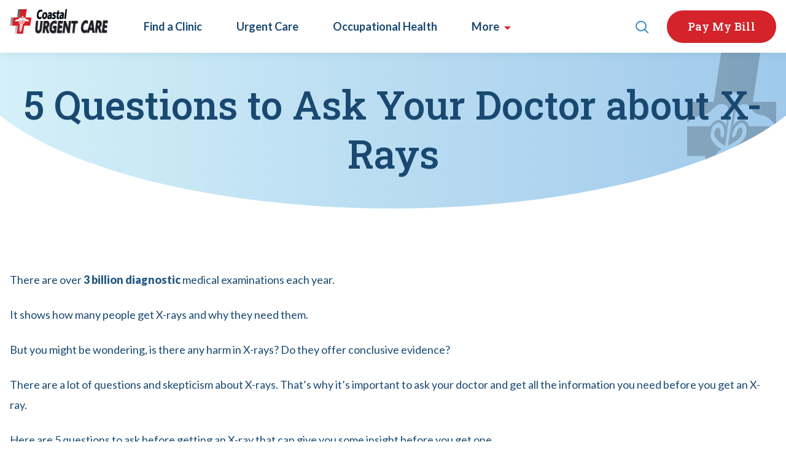

--- FILE ---
content_type: text/html; charset=UTF-8
request_url: https://coastaluc.com/health-blog/5-questions-to-ask-your-doctor-about-x-rays/
body_size: 14652
content:
<!DOCTYPE html>
<html lang="en-US">
<head>
<meta charset="UTF-8">
<meta name="viewport" content="width=device-width, initial-scale=1">
<link rel="profile" href="http://gmpg.org/xfn/11">
<link rel="pingback" href="">
    
    <link rel="preconnect" href="https://fonts.gstatic.com/" crossorigin />
            <link href="https://fonts.googleapis.com/css2?family=Lato:wght@300;400;700;900&family=Roboto+Slab:wght@300;400;500;600;700;800;900&display=swap" rel="stylesheet">

<meta name='robots' content='index, follow, max-image-preview:large, max-snippet:-1, max-video-preview:-1' />
	<style>img:is([sizes="auto" i], [sizes^="auto," i]) { contain-intrinsic-size: 3000px 1500px }</style>
	<link rel="preload" as="script" href="https://coastaluc.com/wp-content/themes/novahealth/assets/js/global.js?ver=1720730809" />
	<!-- This site is optimized with the Yoast SEO plugin v26.7 - https://yoast.com/wordpress/plugins/seo/ -->
	<title>5 Questions to Ask Your Doctor about X-Rays - Coastal Urgent Care</title>
	<meta name="description" content="Certain injuries require certain practices to ensure you have a steady recovery, such as x-rays. Here are questions you should ask your doctor about x-rays." />
	<link rel="canonical" href="https://coastaluc.com/health-blog/5-questions-to-ask-your-doctor-about-x-rays/" />
	<meta property="og:locale" content="en_US" />
	<meta property="og:type" content="article" />
	<meta property="og:title" content="5 Questions to Ask Your Doctor about X-Rays - Coastal Urgent Care" />
	<meta property="og:description" content="Certain injuries require certain practices to ensure you have a steady recovery, such as x-rays. Here are questions you should ask your doctor about x-rays." />
	<meta property="og:url" content="https://coastaluc.com/health-blog/5-questions-to-ask-your-doctor-about-x-rays/" />
	<meta property="og:site_name" content="Coastal Urgent Care" />
	<meta property="article:published_time" content="2020-07-09T14:23:00+00:00" />
	<meta property="article:modified_time" content="2024-04-15T21:50:44+00:00" />
	<meta property="og:image" content="https://coastaluc.com/wp-content/uploads/2022/03/f.jpg" />
	<meta property="og:image:width" content="150" />
	<meta property="og:image:height" content="150" />
	<meta property="og:image:type" content="image/jpeg" />
	<meta name="author" content="BYS" />
	<meta name="twitter:card" content="summary_large_image" />
	<meta name="twitter:label1" content="Written by" />
	<meta name="twitter:data1" content="BYS" />
	<meta name="twitter:label2" content="Est. reading time" />
	<meta name="twitter:data2" content="3 minutes" />
	<!-- / Yoast SEO plugin. -->


<style id="normalize-css" type="text/css">/*! normalize.css v3.0.2 | MIT License | git.io/normalize */
 html{font-family:sans-serif;-ms-text-size-adjust:100%;-webkit-text-size-adjust:100%}body{margin:0}article,aside,details,figcaption,figure,footer,header,hgroup,main,menu,nav,section,summary{display:block}audio,canvas,progress,video{display:inline-block;vertical-align:baseline}audio:not([controls]){display:none;height:0}[hidden],template{display:none}a{background-color:transparent}a:active,a:hover{outline:0}abbr[title]{border-bottom:1px dotted}b,strong{font-weight:700}dfn{font-style:italic}h1{font-size:2em;margin:.67em 0}mark{background:#ff0;color:#000}small{font-size:80%}sub,sup{font-size:75%;line-height:0;position:relative;vertical-align:baseline}sup{top:-.5em}sub{bottom:-.25em}img{border:0}svg:not(:root){overflow:hidden}figure{margin:1em 40px}hr{-moz-box-sizing:content-box;box-sizing:content-box;height:0}pre{overflow:auto}code,kbd,pre,samp{font-family:monospace,monospace;font-size:1em}button,input,optgroup,select,textarea{color:inherit;font:inherit;margin:0}button{overflow:visible}button,select{text-transform:none}button,html input[type="button"],input[type="reset"],input[type="submit"]{-webkit-appearance:button;cursor:pointer}button[disabled],html input[disabled]{cursor:default}button::-moz-focus-inner,input::-moz-focus-inner{border:0;padding:0}input{line-height:normal}input[type="checkbox"],input[type="radio"]{box-sizing:border-box;padding:0}input[type="number"]::-webkit-inner-spin-button,input[type="number"]::-webkit-outer-spin-button{height:auto}input[type="search"]{-webkit-appearance:textfield}input[type="search"]::-webkit-search-cancel-button,input[type="search"]::-webkit-search-decoration{-webkit-appearance:none}fieldset{border:1px solid silver;margin:0 2px;padding:.35em .625em .75em}legend{border:0;padding:0}textarea{overflow:auto}optgroup{font-weight:700}table{border-collapse:collapse;border-spacing:0}td,th{padding:0}</style><style id="site-custom-properties-css" type="text/css">:root{--section-margins:60px;--primary-color:#194971;--primary-hover-color:#2D83CB;--primary-faded-color:rgba(120,157,230,.9);--primary-hover-faded:rgba(45,131,203,.31);--secondary-color:#D4232A;--secondary-hover-color:#FF747A;--skyblue:#A3EAFF;--skyblue-lighter:#47C9EF;--heading-color:var(--primary-color);--text-color:#285A84}@media (min-width:768px){:root{--section-margins:50px}}@media (min-width:1025px){:root{--section-margins:80px}}</style><link rel='stylesheet' id='wp-block-library-css' href='https://coastaluc.com/wp-includes/css/dist/block-library/style.min.css?ver=6.8.3' type='text/css' media='all' />
<style id='classic-theme-styles-inline-css' type='text/css'>
/*! This file is auto-generated */
.wp-block-button__link{color:#fff;background-color:#32373c;border-radius:9999px;box-shadow:none;text-decoration:none;padding:calc(.667em + 2px) calc(1.333em + 2px);font-size:1.125em}.wp-block-file__button{background:#32373c;color:#fff;text-decoration:none}
</style>
<style id='safe-svg-svg-icon-style-inline-css' type='text/css'>
.safe-svg-cover{text-align:center}.safe-svg-cover .safe-svg-inside{display:inline-block;max-width:100%}.safe-svg-cover svg{fill:currentColor;height:100%;max-height:100%;max-width:100%;width:100%}

</style>
<style id='global-styles-inline-css' type='text/css'>
:root{--wp--preset--aspect-ratio--square: 1;--wp--preset--aspect-ratio--4-3: 4/3;--wp--preset--aspect-ratio--3-4: 3/4;--wp--preset--aspect-ratio--3-2: 3/2;--wp--preset--aspect-ratio--2-3: 2/3;--wp--preset--aspect-ratio--16-9: 16/9;--wp--preset--aspect-ratio--9-16: 9/16;--wp--preset--color--black: #000000;--wp--preset--color--cyan-bluish-gray: #abb8c3;--wp--preset--color--white: #ffffff;--wp--preset--color--pale-pink: #f78da7;--wp--preset--color--vivid-red: #cf2e2e;--wp--preset--color--luminous-vivid-orange: #ff6900;--wp--preset--color--luminous-vivid-amber: #fcb900;--wp--preset--color--light-green-cyan: #7bdcb5;--wp--preset--color--vivid-green-cyan: #00d084;--wp--preset--color--pale-cyan-blue: #8ed1fc;--wp--preset--color--vivid-cyan-blue: #0693e3;--wp--preset--color--vivid-purple: #9b51e0;--wp--preset--gradient--vivid-cyan-blue-to-vivid-purple: linear-gradient(135deg,rgba(6,147,227,1) 0%,rgb(155,81,224) 100%);--wp--preset--gradient--light-green-cyan-to-vivid-green-cyan: linear-gradient(135deg,rgb(122,220,180) 0%,rgb(0,208,130) 100%);--wp--preset--gradient--luminous-vivid-amber-to-luminous-vivid-orange: linear-gradient(135deg,rgba(252,185,0,1) 0%,rgba(255,105,0,1) 100%);--wp--preset--gradient--luminous-vivid-orange-to-vivid-red: linear-gradient(135deg,rgba(255,105,0,1) 0%,rgb(207,46,46) 100%);--wp--preset--gradient--very-light-gray-to-cyan-bluish-gray: linear-gradient(135deg,rgb(238,238,238) 0%,rgb(169,184,195) 100%);--wp--preset--gradient--cool-to-warm-spectrum: linear-gradient(135deg,rgb(74,234,220) 0%,rgb(151,120,209) 20%,rgb(207,42,186) 40%,rgb(238,44,130) 60%,rgb(251,105,98) 80%,rgb(254,248,76) 100%);--wp--preset--gradient--blush-light-purple: linear-gradient(135deg,rgb(255,206,236) 0%,rgb(152,150,240) 100%);--wp--preset--gradient--blush-bordeaux: linear-gradient(135deg,rgb(254,205,165) 0%,rgb(254,45,45) 50%,rgb(107,0,62) 100%);--wp--preset--gradient--luminous-dusk: linear-gradient(135deg,rgb(255,203,112) 0%,rgb(199,81,192) 50%,rgb(65,88,208) 100%);--wp--preset--gradient--pale-ocean: linear-gradient(135deg,rgb(255,245,203) 0%,rgb(182,227,212) 50%,rgb(51,167,181) 100%);--wp--preset--gradient--electric-grass: linear-gradient(135deg,rgb(202,248,128) 0%,rgb(113,206,126) 100%);--wp--preset--gradient--midnight: linear-gradient(135deg,rgb(2,3,129) 0%,rgb(40,116,252) 100%);--wp--preset--font-size--small: 13px;--wp--preset--font-size--medium: 20px;--wp--preset--font-size--large: 36px;--wp--preset--font-size--x-large: 42px;--wp--preset--spacing--20: 0.44rem;--wp--preset--spacing--30: 0.67rem;--wp--preset--spacing--40: 1rem;--wp--preset--spacing--50: 1.5rem;--wp--preset--spacing--60: 2.25rem;--wp--preset--spacing--70: 3.38rem;--wp--preset--spacing--80: 5.06rem;--wp--preset--shadow--natural: 6px 6px 9px rgba(0, 0, 0, 0.2);--wp--preset--shadow--deep: 12px 12px 50px rgba(0, 0, 0, 0.4);--wp--preset--shadow--sharp: 6px 6px 0px rgba(0, 0, 0, 0.2);--wp--preset--shadow--outlined: 6px 6px 0px -3px rgba(255, 255, 255, 1), 6px 6px rgba(0, 0, 0, 1);--wp--preset--shadow--crisp: 6px 6px 0px rgba(0, 0, 0, 1);}:where(.is-layout-flex){gap: 0.5em;}:where(.is-layout-grid){gap: 0.5em;}body .is-layout-flex{display: flex;}.is-layout-flex{flex-wrap: wrap;align-items: center;}.is-layout-flex > :is(*, div){margin: 0;}body .is-layout-grid{display: grid;}.is-layout-grid > :is(*, div){margin: 0;}:where(.wp-block-columns.is-layout-flex){gap: 2em;}:where(.wp-block-columns.is-layout-grid){gap: 2em;}:where(.wp-block-post-template.is-layout-flex){gap: 1.25em;}:where(.wp-block-post-template.is-layout-grid){gap: 1.25em;}.has-black-color{color: var(--wp--preset--color--black) !important;}.has-cyan-bluish-gray-color{color: var(--wp--preset--color--cyan-bluish-gray) !important;}.has-white-color{color: var(--wp--preset--color--white) !important;}.has-pale-pink-color{color: var(--wp--preset--color--pale-pink) !important;}.has-vivid-red-color{color: var(--wp--preset--color--vivid-red) !important;}.has-luminous-vivid-orange-color{color: var(--wp--preset--color--luminous-vivid-orange) !important;}.has-luminous-vivid-amber-color{color: var(--wp--preset--color--luminous-vivid-amber) !important;}.has-light-green-cyan-color{color: var(--wp--preset--color--light-green-cyan) !important;}.has-vivid-green-cyan-color{color: var(--wp--preset--color--vivid-green-cyan) !important;}.has-pale-cyan-blue-color{color: var(--wp--preset--color--pale-cyan-blue) !important;}.has-vivid-cyan-blue-color{color: var(--wp--preset--color--vivid-cyan-blue) !important;}.has-vivid-purple-color{color: var(--wp--preset--color--vivid-purple) !important;}.has-black-background-color{background-color: var(--wp--preset--color--black) !important;}.has-cyan-bluish-gray-background-color{background-color: var(--wp--preset--color--cyan-bluish-gray) !important;}.has-white-background-color{background-color: var(--wp--preset--color--white) !important;}.has-pale-pink-background-color{background-color: var(--wp--preset--color--pale-pink) !important;}.has-vivid-red-background-color{background-color: var(--wp--preset--color--vivid-red) !important;}.has-luminous-vivid-orange-background-color{background-color: var(--wp--preset--color--luminous-vivid-orange) !important;}.has-luminous-vivid-amber-background-color{background-color: var(--wp--preset--color--luminous-vivid-amber) !important;}.has-light-green-cyan-background-color{background-color: var(--wp--preset--color--light-green-cyan) !important;}.has-vivid-green-cyan-background-color{background-color: var(--wp--preset--color--vivid-green-cyan) !important;}.has-pale-cyan-blue-background-color{background-color: var(--wp--preset--color--pale-cyan-blue) !important;}.has-vivid-cyan-blue-background-color{background-color: var(--wp--preset--color--vivid-cyan-blue) !important;}.has-vivid-purple-background-color{background-color: var(--wp--preset--color--vivid-purple) !important;}.has-black-border-color{border-color: var(--wp--preset--color--black) !important;}.has-cyan-bluish-gray-border-color{border-color: var(--wp--preset--color--cyan-bluish-gray) !important;}.has-white-border-color{border-color: var(--wp--preset--color--white) !important;}.has-pale-pink-border-color{border-color: var(--wp--preset--color--pale-pink) !important;}.has-vivid-red-border-color{border-color: var(--wp--preset--color--vivid-red) !important;}.has-luminous-vivid-orange-border-color{border-color: var(--wp--preset--color--luminous-vivid-orange) !important;}.has-luminous-vivid-amber-border-color{border-color: var(--wp--preset--color--luminous-vivid-amber) !important;}.has-light-green-cyan-border-color{border-color: var(--wp--preset--color--light-green-cyan) !important;}.has-vivid-green-cyan-border-color{border-color: var(--wp--preset--color--vivid-green-cyan) !important;}.has-pale-cyan-blue-border-color{border-color: var(--wp--preset--color--pale-cyan-blue) !important;}.has-vivid-cyan-blue-border-color{border-color: var(--wp--preset--color--vivid-cyan-blue) !important;}.has-vivid-purple-border-color{border-color: var(--wp--preset--color--vivid-purple) !important;}.has-vivid-cyan-blue-to-vivid-purple-gradient-background{background: var(--wp--preset--gradient--vivid-cyan-blue-to-vivid-purple) !important;}.has-light-green-cyan-to-vivid-green-cyan-gradient-background{background: var(--wp--preset--gradient--light-green-cyan-to-vivid-green-cyan) !important;}.has-luminous-vivid-amber-to-luminous-vivid-orange-gradient-background{background: var(--wp--preset--gradient--luminous-vivid-amber-to-luminous-vivid-orange) !important;}.has-luminous-vivid-orange-to-vivid-red-gradient-background{background: var(--wp--preset--gradient--luminous-vivid-orange-to-vivid-red) !important;}.has-very-light-gray-to-cyan-bluish-gray-gradient-background{background: var(--wp--preset--gradient--very-light-gray-to-cyan-bluish-gray) !important;}.has-cool-to-warm-spectrum-gradient-background{background: var(--wp--preset--gradient--cool-to-warm-spectrum) !important;}.has-blush-light-purple-gradient-background{background: var(--wp--preset--gradient--blush-light-purple) !important;}.has-blush-bordeaux-gradient-background{background: var(--wp--preset--gradient--blush-bordeaux) !important;}.has-luminous-dusk-gradient-background{background: var(--wp--preset--gradient--luminous-dusk) !important;}.has-pale-ocean-gradient-background{background: var(--wp--preset--gradient--pale-ocean) !important;}.has-electric-grass-gradient-background{background: var(--wp--preset--gradient--electric-grass) !important;}.has-midnight-gradient-background{background: var(--wp--preset--gradient--midnight) !important;}.has-small-font-size{font-size: var(--wp--preset--font-size--small) !important;}.has-medium-font-size{font-size: var(--wp--preset--font-size--medium) !important;}.has-large-font-size{font-size: var(--wp--preset--font-size--large) !important;}.has-x-large-font-size{font-size: var(--wp--preset--font-size--x-large) !important;}
:where(.wp-block-post-template.is-layout-flex){gap: 1.25em;}:where(.wp-block-post-template.is-layout-grid){gap: 1.25em;}
:where(.wp-block-columns.is-layout-flex){gap: 2em;}:where(.wp-block-columns.is-layout-grid){gap: 2em;}
:root :where(.wp-block-pullquote){font-size: 1.5em;line-height: 1.6;}
</style>
<link rel='stylesheet' id='fx_choices_plugin-css' href='https://coastaluc.com/wp-content/themes/novahealth/assets/css/plugins/choices.css?ver=1720730810' type='text/css' media='all' />
<link rel='stylesheet' id='fx_choices_custom-css' href='https://coastaluc.com/wp-content/themes/novahealth/assets/css/components/choices.css?ver=1720730810' type='text/css' media='all' />
<link rel='stylesheet' id='fx_cf7-css' href='https://coastaluc.com/wp-content/themes/novahealth/assets/css/components/cf7.css?ver=1720730810' type='text/css' media='all' />
<link rel='stylesheet' id='contact-form-7-css' href='https://coastaluc.com/wp-content/plugins/contact-form-7/includes/css/styles.css?ver=6.1.4' type='text/css' media='all' />
<link rel='stylesheet' id='wp-review-slider-pro-public_combine-css' href='https://coastaluc.com/wp-content/plugins/wp-google-places-review-slider/public/css/wprev-public_combine.css?ver=17.7' type='text/css' media='all' />
<link rel='stylesheet' id='site-global-css' href='https://coastaluc.com/wp-content/themes/novahealth/assets/css/global.css?ver=1726845593' type='text/css' media='all' />
<link rel='stylesheet' id='site-header-css' href='https://coastaluc.com/wp-content/themes/novahealth/assets/css/header.css?ver=1720730810' type='text/css' media='all' />
<link rel='stylesheet' id='site-footer-css' href='https://coastaluc.com/wp-content/themes/novahealth/assets/css/footer.css?ver=1720730810' type='text/css' media='all' />
<link rel='stylesheet' id='site-posts-css' href='https://coastaluc.com/wp-content/themes/novahealth/assets/css/posts.css?ver=1720730810' type='text/css' media='all' />
<link rel='stylesheet' id='site-print-css' href='https://coastaluc.com/wp-content/themes/novahealth/assets/css/print.css?ver=1720730810' type='text/css' media='print' />
<link rel='stylesheet' id='fx_social-css' href='https://coastaluc.com/wp-content/themes/novahealth/assets/css/components/FxSocialShare.css?ver=1720730810' type='text/css' media='all' />
<link rel='stylesheet' id='searchwp-live-search-css' href='https://coastaluc.com/wp-content/plugins/searchwp-live-ajax-search/assets/styles/style.min.css?ver=1.8.7' type='text/css' media='all' />
<style id='searchwp-live-search-inline-css' type='text/css'>
.searchwp-live-search-result .searchwp-live-search-result--title a {
  font-size: 16px;
}
.searchwp-live-search-result .searchwp-live-search-result--price {
  font-size: 14px;
}
.searchwp-live-search-result .searchwp-live-search-result--add-to-cart .button {
  font-size: 14px;
}

</style>
<link rel='stylesheet' id='searchwp-forms-css' href='https://coastaluc.com/wp-content/plugins/searchwp/assets/css/frontend/search-forms.min.css?ver=4.5.6' type='text/css' media='all' />
<link rel='stylesheet' id='elementor-frontend-css' href='https://coastaluc.com/wp-content/plugins/elementor/assets/css/frontend.min.css?ver=3.34.1' type='text/css' media='all' />
<link rel='stylesheet' id='eael-general-css' href='https://coastaluc.com/wp-content/plugins/essential-addons-for-elementor-lite/assets/front-end/css/view/general.min.css?ver=6.5.7' type='text/css' media='all' />
<link rel='stylesheet' id='wpr-text-animations-css-css' href='https://coastaluc.com/wp-content/plugins/royal-elementor-addons/assets/css/lib/animations/text-animations.min.css?ver=1.7.1045' type='text/css' media='all' />
<link rel='stylesheet' id='wpr-addons-css-css' href='https://coastaluc.com/wp-content/plugins/royal-elementor-addons/assets/css/frontend.min.css?ver=1.7.1045' type='text/css' media='all' />
<link rel='stylesheet' id='font-awesome-5-all-css' href='https://coastaluc.com/wp-content/plugins/elementor/assets/lib/font-awesome/css/all.min.css?ver=6.5.7' type='text/css' media='all' />
<link rel='stylesheet' id='site-trumps-css' href='https://coastaluc.com/wp-content/themes/novahealth/assets/css/trumps.css?ver=1720730810' type='text/css' media='all' />
<script type="text/javascript" data-cfasync="false" src="https://coastaluc.com/wp-includes/js/jquery/jquery.min.js?ver=3.7.1" id="jquery-core-js"></script>
<link rel="https://api.w.org/" href="https://coastaluc.com/wp-json/" /><link rel="alternate" title="JSON" type="application/json" href="https://coastaluc.com/wp-json/wp/v2/posts/16147" /><script type="application/ld+json" data-source="DataFeed:WordPress" data-schema="16147-post-Default">{"@context":"https:\/\/schema.org\/","@type":"BlogPosting","@id":"https:\/\/coastaluc.com\/health-blog\/5-questions-to-ask-your-doctor-about-x-rays\/#BlogPosting","mainEntityOfPage":"https:\/\/coastaluc.com\/health-blog\/5-questions-to-ask-your-doctor-about-x-rays\/","headline":"5 Questions to Ask Your Doctor about X-Rays","name":"5 Questions to Ask Your Doctor about X-Rays","description":"Certain injuries require certain practices to ensure you have a steady recovery, such as x-rays. Here are questions you should ask your doctor about x-rays.","datePublished":"2020-07-09","dateModified":"2024-04-15","author":{"@type":"Person","@id":"https:\/\/coastaluc.com\/health-blog\/author\/bys\/#Person","name":"BYS","url":"https:\/\/coastaluc.com\/health-blog\/author\/bys\/","identifier":10,"image":{"@type":"ImageObject","@id":"https:\/\/secure.gravatar.com\/avatar\/ae9d621b69deb9bd885d7d2c21bc52e28644bdf721a0549524194bc566fbd625?s=96&d=mm&r=g","url":"https:\/\/secure.gravatar.com\/avatar\/ae9d621b69deb9bd885d7d2c21bc52e28644bdf721a0549524194bc566fbd625?s=96&d=mm&r=g","height":96,"width":96}},"publisher":{"@type":"Organization","name":"Coastal Urgent Care","logo":{"@type":"ImageObject","@id":"https:\/\/coastaluc.com\/wp-content\/uploads\/2024\/02\/Coastal-Urgent-Care-Logo.png","url":"https:\/\/coastaluc.com\/wp-content\/uploads\/2024\/02\/Coastal-Urgent-Care-Logo.png","width":600,"height":60}},"image":{"@type":"ImageObject","@id":"https:\/\/coastaluc.com\/wp-content\/uploads\/2022\/03\/f.jpg","url":"https:\/\/coastaluc.com\/wp-content\/uploads\/2022\/03\/f.jpg","height":150,"width":150},"url":"https:\/\/coastaluc.com\/health-blog\/5-questions-to-ask-your-doctor-about-x-rays\/","about":["Uncategorized"],"wordCount":540}</script>
<meta name="ti-site-data" content="eyJyIjoiMTowITc6MCEzMDowIiwibyI6Imh0dHBzOlwvXC9jb2FzdGFsdWMuY29tXC93cC1hZG1pblwvYWRtaW4tYWpheC5waHA/YWN0aW9uPXRpX29ubGluZV91c2Vyc19nb29nbGUmYW1wO3A9JTJGaGVhbHRoLWJsb2clMkY1LXF1ZXN0aW9ucy10by1hc2steW91ci1kb2N0b3ItYWJvdXQteC1yYXlzJTJGJmFtcDtfd3Bub25jZT05ZmIwNmRlMmMyIn0=" /><meta name="generator" content="Elementor 3.34.1; features: e_font_icon_svg, additional_custom_breakpoints; settings: css_print_method-external, google_font-enabled, font_display-swap">
			<style>
				.e-con.e-parent:nth-of-type(n+4):not(.e-lazyloaded):not(.e-no-lazyload),
				.e-con.e-parent:nth-of-type(n+4):not(.e-lazyloaded):not(.e-no-lazyload) * {
					background-image: none !important;
				}
				@media screen and (max-height: 1024px) {
					.e-con.e-parent:nth-of-type(n+3):not(.e-lazyloaded):not(.e-no-lazyload),
					.e-con.e-parent:nth-of-type(n+3):not(.e-lazyloaded):not(.e-no-lazyload) * {
						background-image: none !important;
					}
				}
				@media screen and (max-height: 640px) {
					.e-con.e-parent:nth-of-type(n+2):not(.e-lazyloaded):not(.e-no-lazyload),
					.e-con.e-parent:nth-of-type(n+2):not(.e-lazyloaded):not(.e-no-lazyload) * {
						background-image: none !important;
					}
				}
			</style>
			<link rel="icon" href="https://coastaluc.com/wp-content/uploads/2022/03/favicon.png" sizes="32x32" />
<link rel="icon" href="https://coastaluc.com/wp-content/uploads/2022/03/favicon.png" sizes="192x192" />
<link rel="apple-touch-icon" href="https://coastaluc.com/wp-content/uploads/2022/03/favicon.png" />
<meta name="msapplication-TileImage" content="https://coastaluc.com/wp-content/uploads/2022/03/favicon.png" />
		<style type="text/css" id="wp-custom-css">
			.wysiwyg h1 {
	font-size: clamp(32px,3vw,45px);
	line-height: 1em;
	padding-bottom: 20px;
}
#physicians_list .image-button-column {
    display: flex;
    flex-direction: column;
}

#physicians_list .btn-secondary {
	margin-top: auto ;
	padding: 12px 21px;
}

#physicians_list .image-button-list-item{
	display:flex !important;
}

#physicians_list .image-button-info{
	flex-grow: 1 !important;
}

#physicians_list .top-image-button {
    display: flex;
    flex-direction: column;
    height: 90%;
} 

#physicians_list .icon-card-wrapper .col-sm-4{
		padding-bottom: 10px !important;
	}

img.alignright, .wp-caption.alignright img, img.alignleft, .wp-caption.alignleft img {
    max-width: 100%;
    width: auto;
}
.single .wp-block-image.aligncenter {
    text-align: center;
    margin: 1em auto
}

table.logoTable td {
    padding: 0;
    text-align: center
}

table.logoTable {
    width: 100%;
    margin: 0 auto
}

table.logoTable td:first-child {
    text-align: right
}

table.logoTable td:nth-child(3n) {
    text-align: left
}
@media screen and (max-width: 768px) {
	.featured-location{
		width:80%;
	}
}

	.featured-location .image-button-image img{
		width: auto;
		margin-left: auto;
		margin-right: auto;
	}

.masthead-details-inner-heading p.locAddress {
	padding-bottom:0;
}

#imgContent .col-xs-5 {
	padding-left: 35px;
}

 li.portal {
padding: 8px 0 5px 35px;
line-height: 1.35em;
}

.portal span {
font-weight: 600;
}

ul.feat-container {
	display:inline-block;
	margin: 0px -.5% 0px;
	padding: 0px;
	width: 101%;
}

ul.feat-container li {
	list-style: none;
	width: 49%;
	float: left;
	margin: .5%;
	display:inline-block;
}

ul.feat-container li::before {
	list-style:none;
	content: none;
}

ul.feat-container li h4 {
	padding-top: 5px;
}

		</style>
		<style id="wpr_lightbox_styles">
				.lg-backdrop {
					background-color: rgba(0,0,0,0.6) !important;
				}
				.lg-toolbar,
				.lg-dropdown {
					background-color: rgba(0,0,0,0.8) !important;
				}
				.lg-dropdown:after {
					border-bottom-color: rgba(0,0,0,0.8) !important;
				}
				.lg-sub-html {
					background-color: rgba(0,0,0,0.8) !important;
				}
				.lg-thumb-outer,
				.lg-progress-bar {
					background-color: #444444 !important;
				}
				.lg-progress {
					background-color: #a90707 !important;
				}
				.lg-icon {
					color: #efefef !important;
					font-size: 20px !important;
				}
				.lg-icon.lg-toogle-thumb {
					font-size: 24px !important;
				}
				.lg-icon:hover,
				.lg-dropdown-text:hover {
					color: #ffffff !important;
				}
				.lg-sub-html,
				.lg-dropdown-text {
					color: #efefef !important;
					font-size: 14px !important;
				}
				#lg-counter {
					color: #efefef !important;
					font-size: 14px !important;
				}
				.lg-prev,
				.lg-next {
					font-size: 35px !important;
				}

				/* Defaults */
				.lg-icon {
				background-color: transparent !important;
				}

				#lg-counter {
				opacity: 0.9;
				}

				.lg-thumb-outer {
				padding: 0 10px;
				}

				.lg-thumb-item {
				border-radius: 0 !important;
				border: none !important;
				opacity: 0.5;
				}

				.lg-thumb-item.active {
					opacity: 1;
				}
	         </style><meta name="facebook-domain-verification" content="n6kpwzglttsh642cprore8glsp1r5p" />	
<!-- Google Tag Manager BYS-->
<script>(function(w,d,s,l,i){w[l]=w[l]||[];w[l].push({'gtm.start':
new Date().getTime(),event:'gtm.js'});var f=d.getElementsByTagName(s)[0],
j=d.createElement(s),dl=l!='dataLayer'?'&l='+l:'';j.async=true;j.src=
'https://www.googletagmanager.com/gtm.js?id='+i+dl;f.parentNode.insertBefore(j,f);
})(window,document,'script','dataLayer','GTM-W4DZQ7QC');</script>
<!-- End Google Tag Manager -->	
	
</head>

<body class="wp-singular post-template-default single single-post postid-16147 single-format-standard wp-theme-novahealth elementor-default elementor-kit-17823">
<!-- Google Tag Manager (noscript) BYS-->
<noscript><iframe src="https://www.googletagmanager.com/ns.html?id=GTM-W4DZQ7QC"
height="0" width="0" style="display:none;visibility:hidden"></iframe></noscript>
<!-- End Google Tag Manager (noscript) -->	
	
    
    
    <!-- Page markup goes here -->
    <header class="pageHeadArea page-header" id="page-header">
        <div class="container">
            <div class="header-main clearfix">
                <div class="logo">
                    <a href="https://coastaluc.com">
                        <img width="416" height="105" src="https://coastaluc.com/wp-content/uploads/2022/03/coastal-logo.png" class="img-responsive" alt="Coastal Urgent Care" decoding="async" srcset="https://coastaluc.com/wp-content/uploads/2022/03/coastal-logo.png 416w, https://coastaluc.com/wp-content/uploads/2022/03/coastal-logo-300x76.png 300w" sizes="(max-width: 416px) 100vw, 416px" />                    </a>
                </div>
                <div class="header-right">
                    <div class="header-info hidden-xs-down">
                        <div class="fixed-quote-btn">
                            <div class="menu-pay-my-bill-menu-container"><ul id="menu-pay-my-bill-menu" class="menu"><li id="menu-item-15165" class="menu-item menu-item-type-custom menu-item-object-custom menu-item-15165"><a href="https://cuc.patientbillhelp.com/">Pay My Bill</a></li>
</ul></div>                        </div>
                        <div class="search-icon"><i class="icon-Search"></i></div>
                        <div class="toggle-menu hidden-lg"><i class="icon-menu"></i> MENU</div>
                    </div>
                    <nav class="nav-primary clearfix">
                        <div class="menu-primary-menu-container"><ul id="menu-primary-menu" class="menu-main-navigation menu clearfix"><li id="menu-item-15824" class="menu-item menu-item-type-post_type menu-item-object-page menu-item-15824"><a href="https://coastaluc.com/find-a-clinic/">Find a Clinic</a></li>
<li id="menu-item-15253" class="menu-item menu-item-type-custom menu-item-object-custom menu-item-15253"><a href="https://coastaluc.com/find-a-clinic/#urgent-care-louisiana">Urgent Care</a></li>
<li id="menu-item-17147" class="menu-item menu-item-type-post_type menu-item-object-page menu-item-17147"><a href="https://coastaluc.com/occupational-health/">Occupational Health</a></li>
<li id="menu-item-13304" class="menu-item menu-item-type-custom menu-item-object-custom menu-item-has-children menu-item-13304"><a href="#">More</a>
<ul class="sub-menu">
	<li id="menu-item-15821" class="menu-item menu-item-type-post_type menu-item-object-page menu-item-15821"><a href="https://coastaluc.com/insurance/">Insurance</a></li>
	<li id="menu-item-16610" class="menu-item menu-item-type-post_type menu-item-object-page menu-item-16610"><a href="https://coastaluc.com/patient-responsibility/">Patient Financial Responsibility</a></li>
	<li id="menu-item-16615" class="menu-item menu-item-type-post_type menu-item-object-page menu-item-16615"><a href="https://coastaluc.com/transparent-self-pay-pricing/">Transparent Self-Pay Pricing</a></li>
	<li id="menu-item-18749" class="menu-item menu-item-type-post_type menu-item-object-page menu-item-18749"><a href="https://coastaluc.com/employer-portal/">Employer Portal</a></li>
	<li id="menu-item-15967" class="menu-item menu-item-type-post_type menu-item-object-page menu-item-15967"><a href="https://coastaluc.com/careers/">Career Opportunities</a></li>
	<li id="menu-item-15820" class="menu-item menu-item-type-post_type menu-item-object-page menu-item-15820"><a href="https://coastaluc.com/contact-us/">Contact Us</a></li>
	<li id="menu-item-1120" class="menu-item menu-item-type-post_type menu-item-object-page current_page_parent menu-item-1120"><a href="https://coastaluc.com/health-blog/">Health Blog</a></li>
</ul>
</li>
</ul></div>                    </nav>
                    <nav class="nav-mobile clearfix">
                        <div class="menu-mobile-menu-container"><ul id="menu-mobile-menu" class="menu-main-navigation menu clearfix"><li id="menu-item-17822" class="menu-item menu-item-type-post_type menu-item-object-page menu-item-home menu-item-17822"><a href="https://coastaluc.com/">Home</a></li>
<li id="menu-item-17826" class="menu-item menu-item-type-post_type menu-item-object-page menu-item-has-children menu-item-17826"><a href="https://coastaluc.com/find-a-clinic/">Find A Clinic</a>
<ul class="sub-menu">
	<li id="menu-item-17827" class="menu-item menu-item-type-post_type menu-item-object-page menu-item-17827"><a href="https://coastaluc.com/find-a-clinic/baton-rouge/">Baton Rouge</a></li>
	<li id="menu-item-17828" class="menu-item menu-item-type-post_type menu-item-object-page menu-item-17828"><a href="https://coastaluc.com/find-a-clinic/bossier/">Bossier</a></li>
	<li id="menu-item-17829" class="menu-item menu-item-type-post_type menu-item-object-page menu-item-17829"><a href="https://coastaluc.com/find-a-clinic/gonzales/">Gonzales</a></li>
	<li id="menu-item-17830" class="menu-item menu-item-type-post_type menu-item-object-page menu-item-17830"><a href="https://coastaluc.com/find-a-clinic/haughton/">Haughton</a></li>
	<li id="menu-item-17831" class="menu-item menu-item-type-post_type menu-item-object-page menu-item-17831"><a href="https://coastaluc.com/find-a-clinic/ruston/">Ruston</a></li>
	<li id="menu-item-18561" class="menu-item menu-item-type-post_type menu-item-object-location menu-item-18561"><a href="https://coastaluc.com/company/locations/slidell/">Slidell</a></li>
</ul>
</li>
<li id="menu-item-17833" class="menu-item menu-item-type-post_type menu-item-object-page menu-item-17833"><a href="https://coastaluc.com/occupational-health/">Occupational Health</a></li>
<li id="menu-item-17837" class="menu-item menu-item-type-post_type menu-item-object-page menu-item-17837"><a href="https://coastaluc.com/insurance/">Insurance</a></li>
<li id="menu-item-17838" class="menu-item menu-item-type-post_type menu-item-object-page menu-item-17838"><a href="https://coastaluc.com/patient-responsibility/">Patient Financial Responsibility</a></li>
<li id="menu-item-17839" class="menu-item menu-item-type-post_type menu-item-object-page menu-item-17839"><a href="https://coastaluc.com/transparent-self-pay-pricing/">Transparent Self-Pay Pricing</a></li>
<li id="menu-item-18748" class="menu-item menu-item-type-post_type menu-item-object-page menu-item-18748"><a href="https://coastaluc.com/employer-portal/">Employer Portal</a></li>
<li id="menu-item-17835" class="menu-item menu-item-type-post_type menu-item-object-page menu-item-17835"><a href="https://coastaluc.com/careers/">Career Opportunities</a></li>
<li id="menu-item-17836" class="menu-item menu-item-type-post_type menu-item-object-page menu-item-17836"><a href="https://coastaluc.com/contact-us/">Contact Us</a></li>
<li id="menu-item-17834" class="menu-item menu-item-type-post_type menu-item-object-page current_page_parent menu-item-17834"><a href="https://coastaluc.com/health-blog/">Health Blog</a></li>
<li id="menu-item-17840" class="btn btn-primary menu-item menu-item-type-custom menu-item-object-custom menu-item-17840"><a href="https://coastalurgentcare.webpay.md/PP?PAGE=GUESTPAYFORM#/">Pay My Bill</a></li>
</ul></div>                    </nav>
                </div>
            </div>
        </div>

        <!-- nav-fixed -->
        <div class="nav-fixed hidden-sm-up clearfix">
            <div class="fixed-quote-btn"><a href="https://coastalurgentcare.webpay.md/PP?PAGE=GUESTPAYFORM#/" class="btn btn-primary">Pay My Bill</a></div>
            <div class="toggle-mobile"><i class="icon-menu"></i> MENU</div>
            <div class="search-icon"><i class="icon-Search"></i></div>
        </div>
        <!-- nav-fixed -->
        <div class="search-div">
            <div class="container clearfix">
                <div class="search-content">
                    <form role="search" action="https://coastaluc.com" method="get">
                        <input type="text" name="s" id="s" value="" placeholder="Search...">
                        <button type="submit">Search</button>
                    </form>
                </div>
            </div>
        </div>
    </header>
<section class="masthead masthead-inner">
    <div class="container ">
        <div class="masthead-inner-wrapper">
            <div class="masthead-inner-image ">
                <img width="392" height="486" src="https://coastaluc.com/wp-content/uploads/2022/03/logo-icon.png" class="img-responsive" alt="Innerpage banner" decoding="async" srcset="https://coastaluc.com/wp-content/uploads/2022/03/logo-icon.png 392w, https://coastaluc.com/wp-content/uploads/2022/03/logo-icon-242x300.png 242w" sizes="(max-width: 392px) 100vw, 392px" />            </div>
            <div class="masthead-inner-info clearfix">
                <div class="masthead-inner-heading ">
                    <h1>
                    5 Questions to Ask Your Doctor about X-Rays                    </h1>
                </div>
            </div>
        </div>
    </div>
</section>
    <div class="container">
        <div class="row">
            <div class="col-xs-12 section-padding">
                <div class="bialty-container">
<p>There are over <a href="https://www.who.int/news-room/feature-stories/detail/to-x-ray-or-not-to-x-ray-#:~:text=Worldwide%2C%20an%20estimated%203.6%20billion,under%2015%20years%20of%20age.">3 billion diagnostic</a> medical examinations each year.</p>



<p>It shows how many people get X-rays and why they need them.&nbsp;</p>



<p>But you might be wondering, is there any harm in X-rays? Do they offer conclusive evidence?&nbsp;</p>



<p>There are a lot of questions and skepticism about X-rays. That&rsquo;s why it&rsquo;s important to ask your doctor and get all the information you need before you get an X-ray.&nbsp;</p>



<p>Here are 5 questions to ask before getting an X-ray that can give you some insight before you get one.&nbsp;</p>



<h2 class="wp-block-heading">1.&nbsp; What Are the Most Common Type of X-rays?</h2>



<p>If you&rsquo;re going to get an X-ray, it&rsquo;s important to see what kind of X-rays are out there.&nbsp;</p>



<p>The most common type of X-ray is the medical radiography that takes images of bones and internal organs. It gives medical practitioners insight into if someone has osteoporosis, lung conditions, and more.&nbsp;</p>



<p>Another kind of X-ray that is common is Fluoroscopy. It&rsquo;s designed to look at specific diseases in the body.&nbsp;</p>



<h2 class="wp-block-heading">2. What&rsquo;s the Purpose of a Medical Scan?</h2>



<p>Now that you have a brief understanding of the most common types of X-rays, you may be wondering why you need a medical scan. A medical scan gives doctors insights on the best course of treatment.&nbsp;</p>



<p>It helps doctors figure out further testing and the best medical procedure.&nbsp;</p>



<p>You can also see the purpose of our medical scans when you visit our website.&nbsp;</p>



<h2 class="wp-block-heading">3. Is The Radiation From an X-Ray Dangerous?</h2>



<p>Compared to&nbsp;how much exposure to radiation you have around your home and in your daily life, an X-ray is not harmful at all.&nbsp;</p>



<p>You can also ask the technician how much radiation they use and if they use the lowest amount.</p>



<h2 class="wp-block-heading">4. When Will&nbsp;I Get&nbsp;My Results?&nbsp;</h2>



<p>An X-ray typically takes about <a href="https://www.insideradiology.com.au/plain-radiograph-x-ray/#:~:text=It%20usually%20takes%20less%20than,about%2C%20and%20your%20general%20health.">15 minutes to process</a>, but the doctor still needs to look at it. They need to see if there is anything in the X-ray that requires further testing.&nbsp;</p>



<p>So it may take a couple of days to hear back from the doctor about your results because they will have to figure a course of action based on what they see from your X-ray.&nbsp;</p>



<h2 class="wp-block-heading">5. What Happens During an X-Ray?</h2>



<p>If you need an X-ray, you&rsquo;ll most likely be asked to get one at a radiology office.&nbsp;</p>



<p>From there, you&rsquo;ll be in a room and have a machine send radiation beams throughout part of your body. These images of your muscle, fat, and bones, show up as white on a film screen.&nbsp;</p>



<p>The bones essentially block the beam of radiation, which allows it to show up on the film screen.&nbsp;</p>



<h2 class="wp-block-heading">Always Ask Your Doctor About X-rays&nbsp;</h2>



<p>Don&rsquo;t be afraid to ask your doctor about X-rays. The more you know, the more confident you&rsquo;ll feel in the treatment options.&nbsp;</p>



<p>You&rsquo;ll also have more peace of mind knowing that X-rays are not harmful and when you will get your results.&nbsp;</p>



<p>If you have more questions about X-rays, don&rsquo;t hesitate to contact us.&nbsp;&nbsp;</p>
</div>
                <ul class="social-share-row">
    <li class="social-share-row__item">
        <a class="resp-sharing-button__link js-social-share" href="https://facebook.com/sharer/sharer.php?u=https://coastaluc.com/5-questions-to-ask-your-doctor-about-x-rays/" target="_blank" rel="noopener" aria-label="">
            <div class="resp-sharing-button resp-sharing-button--facebook resp-sharing-button--small">
                <div aria-hidden="true" class="resp-sharing-button__icon resp-sharing-button__icon--solid">
                    <svg xmlns="http://www.w3.org/2000/svg" viewBox="0 0 24 24"><path d="M18.77 7.46H14.5v-1.9c0-.9.6-1.1 1-1.1h3V.5h-4.33C10.24.5 9.5 3.44 9.5 5.32v2.15h-3v4h3v12h5v-12h3.85l.42-4z"/></svg>
                </div>
            </div>
        </a>
    </li>
    <li class="social-share-row__item">
        <a class="resp-sharing-button__link js-social-share" href="https://twitter.com/intent/tweet/?text=5 Questions to Ask Your Doctor about X-Rays&amp;url=https://coastaluc.com/5-questions-to-ask-your-doctor-about-x-rays/" target="_blank" rel="noopener" aria-label="">
            <div class="resp-sharing-button resp-sharing-button--twitter resp-sharing-button--small">
                <div aria-hidden="true" class="resp-sharing-button__icon resp-sharing-button__icon--solid">
                    <svg xmlns="http://www.w3.org/2000/svg" viewBox="0 0 24 24"><path d="M23.44 4.83c-.8.37-1.5.38-2.22.02.93-.56.98-.96 1.32-2.02-.88.52-1.86.9-2.9 1.1-.82-.88-2-1.43-3.3-1.43-2.5 0-4.55 2.04-4.55 4.54 0 .36.03.7.1 1.04-3.77-.2-7.12-2-9.36-4.75-.4.67-.6 1.45-.6 2.3 0 1.56.8 2.95 2 3.77-.74-.03-1.44-.23-2.05-.57v.06c0 2.2 1.56 4.03 3.64 4.44-.67.2-1.37.2-2.06.08.58 1.8 2.26 3.12 4.25 3.16C5.78 18.1 3.37 18.74 1 18.46c2 1.3 4.4 2.04 6.97 2.04 8.35 0 12.92-6.92 12.92-12.93 0-.2 0-.4-.02-.6.9-.63 1.96-1.22 2.56-2.14z"/></svg>
                </div>
            </div>
        </a>
    </li>
    <li class="social-share-row__item">
        <a class="resp-sharing-button__link js-social-share" href="mailto:?subject=5 Questions to Ask Your Doctor about X-Rays&amp;body=https://coastaluc.com/5-questions-to-ask-your-doctor-about-x-rays/" target="_self" rel="noopener" aria-label="">
            <div class="resp-sharing-button resp-sharing-button--email resp-sharing-button--small">
                <div aria-hidden="true" class="resp-sharing-button__icon resp-sharing-button__icon--solid">
                    <svg xmlns="http://www.w3.org/2000/svg" viewBox="0 0 24 24"><path d="M22 4H2C.9 4 0 4.9 0 6v12c0 1.1.9 2 2 2h20c1.1 0 2-.9 2-2V6c0-1.1-.9-2-2-2zM7.25 14.43l-3.5 2c-.08.05-.17.07-.25.07-.17 0-.34-.1-.43-.25-.14-.24-.06-.55.18-.68l3.5-2c.24-.14.55-.06.68.18.14.24.06.55-.18.68zm4.75.07c-.1 0-.2-.03-.27-.08l-8.5-5.5c-.23-.15-.3-.46-.15-.7.15-.22.46-.3.7-.14L12 13.4l8.23-5.32c.23-.15.54-.08.7.15.14.23.07.54-.16.7l-8.5 5.5c-.08.04-.17.07-.27.07zm8.93 1.75c-.1.16-.26.25-.43.25-.08 0-.17-.02-.25-.07l-3.5-2c-.24-.13-.32-.44-.18-.68s.44-.32.68-.18l3.5 2c.24.13.32.44.18.68z"/></svg>
                </div>
            </div>
        </a>
    </li>
    <li class="social-share-row__item">
        <a class="resp-sharing-button__link js-social-share" href="https://www.linkedin.com/shareArticle?mini=true&amp;url=https://coastaluc.com/5-questions-to-ask-your-doctor-about-x-rays/&amp;title=5 Questions to Ask Your Doctor about X-Rays&amp;source=https://coastaluc.com/5-questions-to-ask-your-doctor-about-x-rays/" target="_blank" rel="noopener" aria-label="">
            <div class="resp-sharing-button resp-sharing-button--linkedin resp-sharing-button--small">
                <div aria-hidden="true" class="resp-sharing-button__icon resp-sharing-button__icon--solid">
                    <svg xmlns="http://www.w3.org/2000/svg" viewBox="0 0 24 24"><path d="M6.5 21.5h-5v-13h5v13zM4 6.5C2.5 6.5 1.5 5.3 1.5 4s1-2.4 2.5-2.4c1.6 0 2.5 1 2.6 2.5 0 1.4-1 2.5-2.6 2.5zm11.5 6c-1 0-2 1-2 2v7h-5v-13h5V10s1.6-1.5 4-1.5c3 0 5 2.2 5 6.3v6.7h-5v-7c0-1-1-2-2-2z"/></svg>
                </div>
            </div>
        </a>
    </li>
</ul>            </div>
        </div>
    </div>

                <footer class="footerArea page-footer">
            <div class="container">
                <div class="footer-top clearfix">
                    <div class="footer-logo-column">
                        <div class="footer-logo">
                            <a href="https://coastaluc.com">
                                <img width="405" height="166" src="https://coastaluc.com/wp-content/uploads/2022/03/coastal-logo-white.png" class="img-responsive" alt="Coastal Urgent Care" decoding="async" srcset="https://coastaluc.com/wp-content/uploads/2022/03/coastal-logo-white.png 405w, https://coastaluc.com/wp-content/uploads/2022/03/coastal-logo-white-300x123.png 300w" sizes="(max-width: 405px) 100vw, 405px" />                            </a>
                        </div>
                        <div class="back-top hidden-xs-down">
                            <a href="javascript:void(0);" id="back-to-top" class="btn btn-secondary back-to-top"> <span> Back to Top  <i class="icon-Arrow-Up"></i></span> </a>
                        </div>
                        <div class="addition-column hidden-xs-down hidden-lg">
                            <div class="footer-social-media">
                                <ul>
                                    <li><a href=""><i class="icon-Facebook"></i></a></li>
                                    <li><a href="https://www.linkedin.com/company/coastal-urgent-care-louisiana/"><i class="icon-Linkedin"></i></a></li>
                                </ul>
                            </div>
                            <div class="footer-location-list">
                                <div class="menu-location-container"><ul id="menu-location" class="clearfix"><li id="menu-item-144" class="menu-item menu-item-type-post_type menu-item-object-page menu-item-home menu-item-144"><a href="https://coastaluc.com/">Louisiana</a></li>
</ul></div>                            </div>
                        </div>
                    </div>
                    <div class="footerLinks footer-link-column">
                        <div class="row">
                                                        <div class="col-xxs-6 col-lg-3">
                                <div class="link-column">
                                    <h4>Clinics</h4>
                                    <div class="menu-resources-container"><ul id="menu-resources" class="menu"><li id="menu-item-15320" class="menu-item menu-item-type-post_type menu-item-object-page menu-item-15320"><a href="https://coastaluc.com/find-a-clinic/baton-rouge/">Baton Rouge</a></li>
<li id="menu-item-15319" class="menu-item menu-item-type-post_type menu-item-object-page menu-item-15319"><a href="https://coastaluc.com/find-a-clinic/bossier/">Bossier</a></li>
<li id="menu-item-15321" class="menu-item menu-item-type-post_type menu-item-object-page menu-item-15321"><a href="https://coastaluc.com/find-a-clinic/gonzales/">Gonzales</a></li>
<li id="menu-item-15317" class="menu-item menu-item-type-post_type menu-item-object-page menu-item-15317"><a href="https://coastaluc.com/find-a-clinic/haughton/">Haughton</a></li>
<li id="menu-item-15318" class="menu-item menu-item-type-post_type menu-item-object-page menu-item-15318"><a href="https://coastaluc.com/find-a-clinic/ruston/">Ruston</a></li>
<li id="menu-item-18519" class="menu-item menu-item-type-post_type menu-item-object-page menu-item-18519"><a href="https://coastaluc.com/find-a-clinic/slidell/">Slidell Urgent Care</a></li>
</ul></div>                                </div>
                            </div>
                                                                                    <div class="col-xxs-6 col-lg-3">
                                <div class="link-column">
                                    <h4>Resources</h4>
                                    <div class="menu-about-us-container"><ul id="menu-about-us" class="menu"><li id="menu-item-15896" class="menu-item menu-item-type-post_type menu-item-object-page menu-item-15896"><a href="https://coastaluc.com/find-a-clinic/">Find a Clinic</a></li>
<li id="menu-item-17849" class="menu-item menu-item-type-post_type menu-item-object-page menu-item-17849"><a href="https://coastaluc.com/occupational-health/">Occupational Health</a></li>
<li id="menu-item-15323" class="menu-item menu-item-type-post_type menu-item-object-page menu-item-15323"><a href="https://coastaluc.com/insurance/">Insurance</a></li>
<li id="menu-item-16611" class="menu-item menu-item-type-post_type menu-item-object-page menu-item-16611"><a href="https://coastaluc.com/patient-responsibility/">Patient Financial Responsibility</a></li>
<li id="menu-item-16614" class="menu-item menu-item-type-post_type menu-item-object-page menu-item-16614"><a href="https://coastaluc.com/transparent-self-pay-pricing/">Transparent Self-Pay Pricing</a></li>
<li id="menu-item-15964" class="menu-item menu-item-type-custom menu-item-object-custom menu-item-15964"><a href="https://www.ccpartners.com/">Community Care Partners</a></li>
<li id="menu-item-16350" class="menu-item menu-item-type-post_type menu-item-object-page menu-item-16350"><a href="https://coastaluc.com/student-affiliations/">Student Affiliations</a></li>
</ul></div>                                </div>
                            </div>
                                                                                    <div class="col-xxs-6 col-lg-3">
                                <div class="link-column">
                                    <h4>How to pay</h4>
                                    <div class="menu-how-to-pay-container"><ul id="menu-how-to-pay" class="menu"><li id="menu-item-15325" class="menu-item menu-item-type-custom menu-item-object-custom menu-item-15325"><a href="https://coastalurgentcare.webpay.md/PP?PAGE=GUESTPAYFORM#/">Pay My Bill</a></li>
</ul></div>                                </div>
                            </div>
                                                                                    <div class="col-xxs-6 col-lg-3">
                                <div class="link-column">
                                    <h4>Stay connected</h4>
                                    <div class="menu-stay-connected-container"><ul id="menu-stay-connected" class="clearfix"><li id="menu-item-15355" class="menu-item menu-item-type-custom menu-item-object-custom menu-item-15355"><a href="https://coastaluc.com/health-blog/">Health Blog</a></li>
<li id="menu-item-17848" class="menu-item menu-item-type-post_type menu-item-object-page menu-item-17848"><a href="https://coastaluc.com/contact-us/">Contact Us</a></li>
</ul></div>                                </div>
                            </div>
                                                    </div>
                    </div>
                </div>
                <div class="footerSocial footer-social-media hidden-sm hidden-md">
                    <ul>
                                                <li><a href="https://www.linkedin.com/company/coastal-urgent-care-louisiana/"><i class="icon-Linkedin"></i></a></li>                    </ul>
                </div>
                <div class="back-top hidden-sm-up">
                    <a href="javascript:void(0);" id="back-to-top" class="btn btn-secondary back-to-top"> <span> Back to Top  <i class="icon-Arrow-Up"></i></span> </a>
                </div>
            </div>
            <div class="footer-bottom clearfix">
                <div class="container">
                    <div class="footer-secondary-menu clearfix">
						
                        <ul class="clearfix">
                            <li>Copyright © 2026 Coastal Urgent Care. All Rights Reserved.</li>
                            <li><a href="https://coastaluc.com/sitemap">Sitemap</a></li>
                            <li><a href="https://coastaluc.com/wp-content/uploads/2025/09/Notice-of-Privacy-Practices.pdf" target="_blank">Privacy Policy </a></li>
							<li><a href="https://coastaluc.com/wp-content/uploads/2025/09/Notice-of-Privacy-Practices-Spanish.pdf" target="_blank">Política de Privacidad</a></li>
                        </ul>
						<p>Coastal Urgent Care has many clinics available throughout Louisiana, including Haughton, Ruston, Baton Rouge, Bossier, Gonzales, and Slidell, to assist patients experiencing minor illnesses or injuries requiring medical attention.</p>
                    </div>
                </div>
            </div>
        </footer>
        <script type="speculationrules">
{"prefetch":[{"source":"document","where":{"and":[{"href_matches":"\/*"},{"not":{"href_matches":["\/wp-*.php","\/wp-admin\/*","\/wp-content\/uploads\/*","\/wp-content\/*","\/wp-content\/plugins\/*","\/wp-content\/themes\/novahealth\/*","\/*\\?(.+)"]}},{"not":{"selector_matches":"a[rel~=\"nofollow\"]"}},{"not":{"selector_matches":".no-prefetch, .no-prefetch a"}}]},"eagerness":"conservative"}]}
</script>
        <style>
            .searchwp-live-search-results {
                opacity: 0;
                transition: opacity .25s ease-in-out;
                -moz-transition: opacity .25s ease-in-out;
                -webkit-transition: opacity .25s ease-in-out;
                height: 0;
                overflow: hidden;
                z-index: 9999995; /* Exceed SearchWP Modal Search Form overlay. */
                position: absolute;
                display: none;
            }

            .searchwp-live-search-results-showing {
                display: block;
                opacity: 1;
                height: auto;
                overflow: auto;
            }

            .searchwp-live-search-no-results {
                padding: 3em 2em 0;
                text-align: center;
            }

            .searchwp-live-search-no-min-chars:after {
                content: "Continue typing";
                display: block;
                text-align: center;
                padding: 2em 2em 0;
            }
        </style>
                <script>
            var _SEARCHWP_LIVE_AJAX_SEARCH_BLOCKS = true;
            var _SEARCHWP_LIVE_AJAX_SEARCH_ENGINE = 'default';
            var _SEARCHWP_LIVE_AJAX_SEARCH_CONFIG = 'default';
        </script>
        			<script>
				const lazyloadRunObserver = () => {
					const lazyloadBackgrounds = document.querySelectorAll( `.e-con.e-parent:not(.e-lazyloaded)` );
					const lazyloadBackgroundObserver = new IntersectionObserver( ( entries ) => {
						entries.forEach( ( entry ) => {
							if ( entry.isIntersecting ) {
								let lazyloadBackground = entry.target;
								if( lazyloadBackground ) {
									lazyloadBackground.classList.add( 'e-lazyloaded' );
								}
								lazyloadBackgroundObserver.unobserve( entry.target );
							}
						});
					}, { rootMargin: '200px 0px 200px 0px' } );
					lazyloadBackgrounds.forEach( ( lazyloadBackground ) => {
						lazyloadBackgroundObserver.observe( lazyloadBackground );
					} );
				};
				const events = [
					'DOMContentLoaded',
					'elementor/lazyload/observe',
				];
				events.forEach( ( event ) => {
					document.addEventListener( event, lazyloadRunObserver );
				} );
			</script>
			<script type="text/javascript" id="wp-google-reviews_plublic_comb-js-extra">
/* <![CDATA[ */
var wprevpublicjs_script_vars = {"wpfb_nonce":"839217fb19","wpfb_ajaxurl":"https:\/\/coastaluc.com\/wp-admin\/admin-ajax.php","wprevpluginsurl":"https:\/\/coastaluc.com\/wp-content\/plugins\/wp-google-places-review-slider"};
/* ]]> */
</script>
<script type="text/javascript" src="https://coastaluc.com/wp-content/plugins/wp-google-places-review-slider/public/js/wprev-public-com-min.js?ver=17.7" id="wp-google-reviews_plublic_comb-js"></script>
<script type="text/javascript" src="https://coastaluc.com/wp-content/plugins/royal-elementor-addons/assets/js/lib/particles/particles.js?ver=3.0.6" id="wpr-particles-js"></script>
<script type="text/javascript" src="https://coastaluc.com/wp-content/plugins/royal-elementor-addons/assets/js/lib/jarallax/jarallax.min.js?ver=1.12.7" id="wpr-jarallax-js"></script>
<script type="text/javascript" src="https://coastaluc.com/wp-content/plugins/royal-elementor-addons/assets/js/lib/parallax/parallax.min.js?ver=1.0" id="wpr-parallax-hover-js"></script>
<script type="text/javascript" src="https://coastaluc.com/wp-content/themes/novahealth/assets/js/plugins/fitvids.js?ver=1720730809" id="fx_fitvids-js" defer></script>
<script type="text/javascript" id="site-global-js-extra">
/* <![CDATA[ */
var FX = {"ajaxurl":"https:\/\/coastaluc.com\/wp-admin\/admin-ajax.php","siteurl":"https:\/\/coastaluc.com"};
/* ]]> */
</script>
<script type="text/javascript" src="https://coastaluc.com/wp-content/themes/novahealth/assets/js/global.js?ver=1720730809" id="site-global-js" defer></script>
<script type="text/javascript" src="https://coastaluc.com/wp-content/themes/novahealth/assets/js/components/FxSocialShare.js?ver=1720730809" id="fx_social-js"></script>
<script type="text/javascript" src="https://coastaluc.com/wp-content/themes/novahealth/assets/js/plugins/choices.js?ver=1720730809" id="fx_choices_plugin-js" defer></script>
<script type="text/javascript" id="swp-live-search-client-js-extra">
/* <![CDATA[ */
var searchwp_live_search_params = [];
searchwp_live_search_params = {"ajaxurl":"https:\/\/coastaluc.com\/wp-admin\/admin-ajax.php","origin_id":16147,"config":{"default":{"engine":"default","input":{"delay":300,"min_chars":3},"results":{"position":"bottom","width":"auto","offset":{"x":0,"y":5}},"spinner":{"lines":12,"length":8,"width":3,"radius":8,"scale":1,"corners":1,"color":"#424242","fadeColor":"transparent","speed":1,"rotate":0,"animation":"searchwp-spinner-line-fade-quick","direction":1,"zIndex":2000000000,"className":"spinner","top":"50%","left":"50%","shadow":"0 0 1px transparent","position":"absolute"}}},"msg_no_config_found":"No valid SearchWP Live Search configuration found!","aria_instructions":"When autocomplete results are available use up and down arrows to review and enter to go to the desired page. Touch device users, explore by touch or with swipe gestures."};;
/* ]]> */
</script>
<script type="text/javascript" src="https://coastaluc.com/wp-content/plugins/searchwp-live-ajax-search/assets/javascript/dist/script.min.js?ver=1.8.7" id="swp-live-search-client-js"></script>
<script type="text/javascript" id="eael-general-js-extra">
/* <![CDATA[ */
var localize = {"ajaxurl":"https:\/\/coastaluc.com\/wp-admin\/admin-ajax.php","nonce":"4536c6cb37","i18n":{"added":"Added ","compare":"Compare","loading":"Loading..."},"eael_translate_text":{"required_text":"is a required field","invalid_text":"Invalid","billing_text":"Billing","shipping_text":"Shipping","fg_mfp_counter_text":"of"},"page_permalink":"https:\/\/coastaluc.com\/health-blog\/5-questions-to-ask-your-doctor-about-x-rays\/","cart_redirectition":"","cart_page_url":"","el_breakpoints":{"mobile":{"label":"Mobile Portrait","value":767,"default_value":767,"direction":"max","is_enabled":true},"mobile_extra":{"label":"Mobile Landscape","value":880,"default_value":880,"direction":"max","is_enabled":false},"tablet":{"label":"Tablet Portrait","value":1024,"default_value":1024,"direction":"max","is_enabled":true},"tablet_extra":{"label":"Tablet Landscape","value":1200,"default_value":1200,"direction":"max","is_enabled":false},"laptop":{"label":"Laptop","value":1366,"default_value":1366,"direction":"max","is_enabled":false},"widescreen":{"label":"Widescreen","value":2400,"default_value":2400,"direction":"min","is_enabled":false}}};
/* ]]> */
</script>
<script type="text/javascript" src="https://coastaluc.com/wp-content/plugins/essential-addons-for-elementor-lite/assets/front-end/js/view/general.min.js?ver=6.5.7" id="eael-general-js"></script>
				<script id="fx-cf7-redirect" type="text/javascript">
					( () => {
						const allFormData = [{"form_id":4,"redirect_url":"https:\/\/coastaluc.com\/contact-us\/thank-you\/","extra_js":""}]
						document.addEventListener( 'wpcf7mailsent', e => {
							const formData = allFormData.find( data => data.form_id === parseInt( e.detail.contactFormId ) )

							if( formData ) {
								let redirectUrl = formData.redirect_url;

								// support for FX Online Guide's download functionality
								const downloadField = e.detail.inputs.filter( field => 'downloadurl' === field.name )

								if( downloadField.length ) {
									const urlAddon = downloadField[0].value

									if( urlAddon ) {
										redirectUrl = new URL( redirectUrl )
										redirectUrl.searchParams.set( 'filefx', urlAddon )
										redirectUrl = redirectUrl.toString()
									}
								}

								if( redirectUrl ) {
									window.location = redirectUrl
								}
							}
						})
					}) ()
				</script>
			    <script>(function(){function c(){var b=a.contentDocument||a.contentWindow.document;if(b){var d=b.createElement('script');d.innerHTML="window.__CF$cv$params={r:'9c1a3dba2c7619ef',t:'MTc2OTAzNDQ2OS4wMDAwMDA='};var a=document.createElement('script');a.nonce='';a.src='/cdn-cgi/challenge-platform/scripts/jsd/main.js';document.getElementsByTagName('head')[0].appendChild(a);";b.getElementsByTagName('head')[0].appendChild(d)}}if(document.body){var a=document.createElement('iframe');a.height=1;a.width=1;a.style.position='absolute';a.style.top=0;a.style.left=0;a.style.border='none';a.style.visibility='hidden';document.body.appendChild(a);if('loading'!==document.readyState)c();else if(window.addEventListener)document.addEventListener('DOMContentLoaded',c);else{var e=document.onreadystatechange||function(){};document.onreadystatechange=function(b){e(b);'loading'!==document.readyState&&(document.onreadystatechange=e,c())}}}})();</script></body>
</html>


--- FILE ---
content_type: text/css
request_url: https://coastaluc.com/wp-content/themes/novahealth/assets/css/components/choices.css?ver=1720730810
body_size: 363
content:
/*------------------------------------*\
    
    WebFX Choices.js Customizations - Global styling for select box/text inputs using Choices.js

    Add custom Choices.js select input styling to this file if it should be applied to all Choices.js select inputs on the site
    Otherwise, put your styles in individual block stylesheets

\*------------------------------------*/


.choices {
    box-shadow: 0 1px 15px rgba(0,173,187,0.16);
    border-radius: 34px;
}

.choices__inner {
    display: inline-block;
    vertical-align: top;
    width: 100%;
    background: #FFFFFF;
    padding: 10px 25px 0;
    border: none;
    border-radius: 0;
    font-size: 16px;
    min-height: 54px;
    overflow: hidden;
    color: #005E63;
    text-align: left;
    line-height: 1em;
}

.choices__list--dropdown {
    border: 1px solid #D5D4D8;
    margin-top: 0;
    border-top: none;
}

.choices__list--dropdown .choices__item {
    padding: 12px 30px;
    color: #51534A;
    font-family: 'Work Sans', sans-serif;
}

.choices[data-type*="select-one"]::after {
    content: '\e900';
    font-family: 'icomoon' !important;
    border: none;
    position: absolute;
    right: 0;
    top: 0;
    margin-top: 0;
    font-size: 17px;
    color: #FB6A5A;
    height: 54px;
    width: 48px;
    line-height:3.176em;
    text-align: center;
}

.choices[data-type*='select-one'].is-open:after {
    content: '\e903';
    font-family: 'icomoon' !important;
    border: none;
    position: absolute;
    right: 0;
    top: 0;
    margin-top: 0;
    font-size: 17px;
    color: #FB6A5A;
    height: 54px;
    width: 48px;
    line-height: 3.176em;
    text-align: center;
}

.is-open .choices__inner {
    border-radius: 0;
}

.choices[data-type*="select-one"] .choices__input:focus {
    border: 1px solid #1D2924;
}

.choices[data-type*="select-one"] .choices__input {
    padding: 10px 20px;
}

.choices__list--single {
    display: inline-block;
    padding: 8px 0 0 0;
    width: 100%;
}

.choices[data-type*="select-one"] .choices__inner {
    padding-bottom: 14px;
}

@media (min-width: 768px) {
    .choices__inner {
        border-radius: 6px;
    }  
}

--- FILE ---
content_type: text/css
request_url: https://coastaluc.com/wp-content/themes/novahealth/assets/css/global.css?ver=1726845593
body_size: 10443
content:
/* Global CSS */


/*------------------------------------*\
    BASE
\*------------------------------------*/



/**
 * Global Variables (Optional - Remove anything that's not being used)
 */

:root {
    /* --- Examples --
    --border-color: #e3e3e3;
    --border: 1px solid var(--border-color);
    --section-margins: 60px;
    --drop-shadow: 0px 1px 30px rgb(0 0 0 / 9%);
    */
}



/**
 * Document
 */

* {
    box-sizing: border-box;
}

html {
    overflow-x: hidden;
    scroll-behavior: smooth;
}

body {
    margin: 0;
    padding: 0;
    font-family: 'Lato', sans-serif;
    font-weight: 400;
    font-size: 18px;
    color: var(--text-color);
    -webkit-font-smoothing: antialiased;
}

/**
 * Media
 *
 * These selectors are hard cast because they are only used
 * by wordpress wyswyg when adding images to content
 */

 .wp-caption.alignright,
 .wp-caption.alignleft,
 .wp-caption.alignnone,
 .wp-caption.aligncenter {
     margin: 0;
     width: auto !important;
 }

 img.alignright,
 .wp-caption.alignright img,
 img.alignleft,
 .wp-caption.alignleft img {
     height: auto;
     max-width: 100%;
     width: 100%;
     display: block;
 }

 img.alignnone,
 .wp-caption.alignnone img,
 img.aligncenter,
 .wp-caption.aligncenter img {
     height: auto;
     max-width: 100%;
 }

 img.alignnone,
 .wp-caption.alignnone,
 img.aligncenter,
 .wp-caption.aligncenter {
    margin: 0 0 22px 0;
  }

 img.alignright,
 .wp-caption.alignright {
     float: none;
     margin: 0 0 22px 0;
 }

 img.alignleft,
 .wp-caption.alignleft {
     float: left;
     margin: 0 30px 22px 0;
 }

 img.aligncenter,
 .wp-caption.aligncenter img {
     display: block;
     margin-left: auto;
     margin-right: auto;
 }

 iframe,
 img {
     max-width: 100%;
 }

 /* Fade-in for lazyloaded images */
 .will-lazyload {
     opacity: 0;
     transition: opacity .25 linear;
 }

 .will-lazyload.lazyloaded {
     opacity: 1;
 }

 @media (min-width: 768px) {
    img.alignright,
    .wp-caption.alignright {
        float: right;
        margin: 0 0 22px 30px;
        height: auto;
        max-width: 45%;
    }
 }


/*
  - Please set up line-heights in ems
  - Set up typography styling based on styles found in .xd file under Assets > Character Styles
  */

  h1,
  .h1,
  h2,
  .h2,
  h3,
  .h3,
  h4,
  .h4,
  h5,
  .h5,
  h6,
  .h6 {
        color: var(--heading-color);
        margin:0;
        padding: 0;
        font-family: 'Roboto Slab', serif;
        font-weight: 700;
  }

h1,
.h1 {
    font-size: 36px;
    line-height: 1.25em;
    font-weight: 500;
}

h2,
.h2 {
    font-size: 32px;
    line-height: 1.18em;
    padding-bottom: 20px;
    font-weight: 500;
}

h3,
.h3 {
    font-size: 20px;
    line-height: 1.22em;
    padding-bottom: 10px;
    font-weight: 500;
}

h4,
.h4 {
    font-size: 20px;
    line-height: 1.4em;
    padding-bottom: 20px;
    padding-top: 15px;
    font-weight: 900;
}

p {
    color: var(--primary-color);
    margin:0;
    padding: 0 0 24px;
    font-size: 16px;
    line-height: 1.86em;
    font-weight: 400;
    font-family: 'Lato', sans-serif;
}


@media (min-width: 768px) {
    h1,
    .h1 {
        font-size: 38px;
    }

    h2,
    .h2 {
        font-size: 32px;
    }

    h3,
    .h3 {
        font-size: 22px;
    }

    h4,
    .h4 {
        font-size: 18px;
    }

}

@media (min-width: 1200px) {
    h1,
    .h1 {
        font-size: 64px;
    }

    h2,
    .h2 {
        font-size: 46px;
    }

    h3,
    .h3 {
        font-size: 36px;
    }

    h4,
    .h4 {
        font-size: 26px;
    }

    p {
      font-size: 18px;
    }

}


.page-content ul,
.page-content ol {
   width: auto;
   overflow: hidden;
}

ul,
ol {
    padding: 0 ;
    margin: 0;
    list-style: none;
}

ul li {
    position: relative;
    padding: 0 0 15px 25px;
    margin: 0;
    font-size: 16px;
    /*line-height: 1.86em;*/
    font-weight: 400;
    font-family: 'Lato', sans-serif;
}

section ul li {
    line-height: 1.86em;
}

ul li::before {
  content: '';
  position: absolute;
  top: 11px;
  left: 0;
  background-color: var(--text-color);
  border-radius: 50%;
  width: 9px;
  height: 9px;
}

a {
    color:var(--text-color);
    text-decoration: none;
    font-weight: 900;
    transition: all .3s;
}

    @media (min-width: 1200px) {
        a:not(.btn):hover {
            color: var(--text-color);
        }
    }

blockquote {
    margin: 20px 0 30px 0;
    background-color: #ffffff;
    border-bottom: 6px solid var(--primary-hover-color);
    border-radius: 20px;
    color: #005E63;
    font-size: 18px;
    line-height: 1.86em;
    font-weight: 400;
    font-family: 'Lato', sans-serif;
    padding: 30px 36px;
    position: relative;
    box-shadow: 0 3px 35px rgba(0,173,187,0.12);
    z-index: 1;
}

.bg-lightpink blockquote{
    border-color: #FB6A5A
}

blockquote::before {
    content: '';
    position: absolute;
    top: 0;
    left: 0;
    background: url('https://coastaluc.com/wp-content/uploads/2022/03/blockquote-logo-bg.png') 0 0 no-repeat;
    width: 100%;
    height: 100%;
    z-index: -1;
}

@media (min-width: 768px) {
    blockquote {
        padding: 40px 32px;
    }

    blockquote::before {
        width: 180px;
        background-size: cover;
    }
}

@media (min-width: 1200px) {
    a:not(.btn):hover {
        color: var(--text-color);
    }

    ul li {
        font-size: 18px;
    }

    ul li::before {
        top: 13px;
    }

    blockquote {
        padding: 40px 82px 15px 82px;
    }
}

/*------------------------------------*\
    COMPONENTS
\*------------------------------------*/


/**
  * Wrappers
  */

.container,
.container-fluid {
    margin-right: auto;
    margin-left: auto;
    padding-left: 22px;
    padding-right: 22px;
}

.container {
    max-width: 1394px;
}

.innerpage-content {
    padding-top: 38px;
}

.innerpage-details-content {
    padding-top: 20px;
}

@media (min-width: 768px) {
    .innerpage-content {
        padding-top: 74px;
    }
}

@media (min-width: 1200px) {
    .container,
    .container-fluid {
        padding-left: 16px;
        padding-right: 16px;
    }
    .innerpage-content {
        padding-top: 169px;
    }

    .innerpage-details-content {
        padding-top: 210px;
    }

    .page-template-page-location-post .innerpage-details-content {
        padding-top: 80px;
    }
}

/* Used on outer-most section container so section margins collapse */
.section-margins {
    margin-top: var(--section-margins);
    margin-bottom: var(--section-margins);
}

/* Used only for sections with colored backgrounds */
.section-padding {
    padding-top: var(--section-margins);
    padding-bottom: var(--section-margins);
}


/**
  * Grid System
  *
  * Bootstrap v3.3.1 (http://getbootstrap.com)
  * Copyright 2011-2014 Twitter, Inc.
  * Licensed under MIT (https://github.com/twbs/bootstrap/blob/master/LICENSE)
  * --------------------------------------------------------------------------
  * Base setup 20px gutters
  *
  * Phones         - xxs - <  600px    ** Default **
  * Small Tablets  - xs - >=  600px
  * Tablets        - sm - >= 768px
  * Desktop        - md - >= 1025px
  * Large Desktop  - lg - >= 1200px
  * --------------------------------------------------------------------------
  * Learn more here: http://getbootstrap.com/css/#grid
  * -------------------------------------------------------------------------- */

  .row {
    margin-left: -16px;
    margin-right: -16px;
}

    [class*="col-"] {
        position: relative;
        min-height: 1px;
        padding-left: 16px;
        padding-right: 16px;
    }

/* Extra Extra small devices (devices, less than 600px) */
[class*="col-xxs-"] { float:left; }

.col-xxs-12 { width: 100%; }
.col-xxs-11 { width: 91.66666667%; }
.col-xxs-10 { width: 83.33333333%; }
.col-xxs-9  { width: 75%; }
.col-xxs-8  { width: 66.66666667%; }
.col-xxs-7  { width: 58.33333333%; }
.col-xxs-6  { width: 50%; }
.col-xxs-5  { width: 41.66666667%; }
.col-xxs-4  { width: 33.33333333%; }
.col-xxs-3  { width: 25%; }
.col-xxs-2  { width: 16.66666667%; }
.col-xxs-1  { width: 8.33333333%; }

.col-xxs-pull-12 { right: 100%; }
.col-xxs-pull-11 { right: 91.66666667%; }
.col-xxs-pull-10 { right: 83.33333333%; }
.col-xxs-pull-9  { right: 75%; }
.col-xxs-pull-8  { right: 66.66666667%; }
.col-xxs-pull-7  { right: 58.33333333%; }
.col-xxs-pull-6  { right: 50%; }
.col-xxs-pull-5  { right: 41.66666667%; }
.col-xxs-pull-4  { right: 33.33333333%; }
.col-xxs-pull-3  { right: 25%; }
.col-xxs-pull-2  { right: 16.66666667%; }
.col-xxs-pull-1  { right: 8.33333333%; }
.col-xxs-pull-0  { right: auto; }

.col-xxs-push-12 { left: 100%; }
.col-xxs-push-11 { left: 91.66666667%; }
.col-xxs-push-10 { left: 83.33333333%; }
.col-xxs-push-9  { left: 75%; }
.col-xxs-push-8  { left: 66.66666667%; }
.col-xxs-push-7  { left: 58.33333333%; }
.col-xxs-push-6  { left: 50%; }
.col-xxs-push-5  { left: 41.66666667%; }
.col-xxs-push-4  { left: 33.33333333%; }
.col-xxs-push-3  { left: 25%; }
.col-xxs-push-2  { left: 16.66666667%; }
.col-xxs-push-1  { left: 8.33333333%; }
.col-xxs-push-0  { left: auto; }

.col-xxs-offset-12 { margin-left: 100%; }
.col-xxs-offset-11 { margin-left: 91.66666667%; }
.col-xxs-offset-10 { margin-left: 83.33333333%; }
.col-xxs-offset-9  { margin-left: 75%; }
.col-xxs-offset-8  { margin-left: 66.66666667%; }
.col-xxs-offset-7  { margin-left: 58.33333333%; }
.col-xxs-offset-6  { margin-left: 50%; }
.col-xxs-offset-5  { margin-left: 41.66666667%; }
.col-xxs-offset-4  { margin-left: 33.33333333%; }
.col-xxs-offset-3  { margin-left: 25%; }
.col-xxs-offset-2  { margin-left: 16.66666667%; }
.col-xxs-offset-1  { margin-left: 8.33333333%; }
.col-xxs-offset-0  { margin-left: 0; }

/* Extra small devices (phones, 600px and up) */
@media (min-width: 600px) {
    [class*="col-xs-"] {float:left;}

    .col-xs-12 { width: 100%; }
    .col-xs-11 { width: 91.66666667%; }
    .col-xs-10 { width: 83.33333333%; }
    .col-xs-9  { width: 75%; }
    .col-xs-8  { width: 66.66666667%; }
    .col-xs-7  { width: 58.33333333%; }
    .col-xs-6  { width: 50%; }
    .col-xs-5  { width: 41.66666667%; }
    .col-xs-4  { width: 33.33333333%; }
    .col-xs-3  { width: 25%; }
    .col-xs-2  { width: 16.66666667%; }
    .col-xs-1  { width: 8.33333333%; }

    .col-xs-pull-12 { right: 100%; }
    .col-xs-pull-11 { right: 91.66666667%; }
    .col-xs-pull-10 { right: 83.33333333%; }
    .col-xs-pull-9  { right: 75%; }
    .col-xs-pull-8  { right: 66.66666667%; }
    .col-xs-pull-7  { right: 58.33333333%; }
    .col-xs-pull-6  { right: 50%; }
    .col-xs-pull-5  { right: 41.66666667%; }
    .col-xs-pull-4  { right: 33.33333333%; }
    .col-xs-pull-3  { right: 25%; }
    .col-xs-pull-2  { right: 16.66666667%; }
    .col-xs-pull-1  { right: 8.33333333%; }
    .col-xs-pull-0  { right: auto; }

    .col-xs-push-12 { left: 100%; }
    .col-xs-push-11 { left: 91.66666667%; }
    .col-xs-push-10 { left: 83.33333333%; }
    .col-xs-push-9  { left: 75%; }
    .col-xs-push-8  { left: 66.66666667%; }
    .col-xs-push-7  { left: 58.33333333%; }
    .col-xs-push-6  { left: 50%; }
    .col-xs-push-5  { left: 41.66666667%; }
    .col-xs-push-4  { left: 33.33333333%; }
    .col-xs-push-3  { left: 25%; }
    .col-xs-push-2  { left: 16.66666667%; }
    .col-xs-push-1  { left: 8.33333333%; }
    .col-xs-push-0  { left: auto; }

    .col-xs-offset-12 { margin-left: 100%; }
    .col-xs-offset-11 { margin-left: 91.66666667%; }
    .col-xs-offset-10 { margin-left: 83.33333333%; }
    .col-xs-offset-9  { margin-left: 75%; }
    .col-xs-offset-8  { margin-left: 66.66666667%; }
    .col-xs-offset-7  { margin-left: 58.33333333%; }
    .col-xs-offset-6  { margin-left: 50%; }
    .col-xs-offset-5  { margin-left: 41.66666667%; }
    .col-xs-offset-4  { margin-left: 33.33333333%; }
    .col-xs-offset-3  { margin-left: 25%; }
    .col-xs-offset-2  { margin-left: 16.66666667%; }
    .col-xs-offset-1  { margin-left: 8.33333333%; }
    .col-xs-offset-0  { margin-left: 0; }
}

/* Small devices (tablets, 768px and up) */
@media (min-width: 768px) {
    [class*="col-sm-"] {float:left;}

    .col-sm-12 { width: 100%; }
    .col-sm-11 { width: 91.66666667%; }
    .col-sm-10 { width: 83.33333333%; }
    .col-sm-9  { width: 75%; }
    .col-sm-8  { width: 66.66666667%; }
    .col-sm-7  { width: 58.33333333%; }
    .col-sm-6  { width: 50%; }
    .col-sm-5  { width: 41.66666667%; }
    .col-sm-4  { width: 33.33333333%; }
    .col-sm-3  { width: 25%; }
    .col-sm-2  { width: 16.66666667%; }
    .col-sm-1  { width: 8.33333333%; }

    .col-sm-pull-12 { right: 100%; }
    .col-sm-pull-11 { right: 91.66666667%; }
    .col-sm-pull-10 { right: 83.33333333%; }
    .col-sm-pull-9  { right: 75%; }
    .col-sm-pull-8  { right: 66.66666667%; }
    .col-sm-pull-7  { right: 58.33333333%; }
    .col-sm-pull-6  { right: 50%; }
    .col-sm-pull-5  { right: 41.66666667%; }
    .col-sm-pull-4  { right: 33.33333333%; }
    .col-sm-pull-3  { right: 25%; }
    .col-sm-pull-2  { right: 16.66666667%; }
    .col-sm-pull-1  { right: 8.33333333%; }
    .col-sm-pull-0  { right: auto; }

    .col-sm-push-12 { left: 100%; }
    .col-sm-push-11 { left: 91.66666667%; }
    .col-sm-push-10 { left: 83.33333333%; }
    .col-sm-push-9  { left: 75%; }
    .col-sm-push-8  { left: 66.66666667%; }
    .col-sm-push-7  { left: 58.33333333%; }
    .col-sm-push-6  { left: 50%; }
    .col-sm-push-5  { left: 41.66666667%; }
    .col-sm-push-4  { left: 33.33333333%; }
    .col-sm-push-3  { left: 25%; }
    .col-sm-push-2  { left: 16.66666667%; }
    .col-sm-push-1  { left: 8.33333333%; }
    .col-sm-push-0  { left: auto; }

    .col-sm-offset-12 { margin-left: 100%; }
    .col-sm-offset-11 { margin-left: 91.66666667%; }
    .col-sm-offset-10 { margin-left: 83.33333333%; }
    .col-sm-offset-9  { margin-left: 75%; }
    .col-sm-offset-8  { margin-left: 66.66666667%; }
    .col-sm-offset-7  { margin-left: 58.33333333%; }
    .col-sm-offset-6  { margin-left: 50%; }
    .col-sm-offset-5  { margin-left: 41.66666667%; }
    .col-sm-offset-4  { margin-left: 33.33333333%; }
    .col-sm-offset-3  { margin-left: 25%; }
    .col-sm-offset-2  { margin-left: 16.66666667%; }
    .col-sm-offset-1  { margin-left: 8.33333333%; }
    .col-sm-offset-0  { margin-left: 0; }
}

/* Medium devices (desktops, 1025px and up) */
@media (min-width: 1025px) {
    [class*="col-md-"] {float:left;}

    .col-md-12 { width: 100%; }
    .col-md-11 { width: 91.66666667%; }
    .col-md-10 { width: 83.33333333%; }
    .col-md-9  { width: 75%; }
    .col-md-8  { width: 66.66666667%; }
    .col-md-7  { width: 58.33333333%; }
    .col-md-6  { width: 50%; }
    .col-md-5  { width: 41.66666667%; }
    .col-md-4  { width: 33.33333333%; }
    .col-md-3  { width: 25%; }
    .col-md-2  { width: 16.66666667%; }
    .col-md-1  { width: 8.33333333%; }

    .col-md-pull-12 { right: 100%; }
    .col-md-pull-11 { right: 91.66666667%; }
    .col-md-pull-10 { right: 83.33333333%; }
    .col-md-pull-9  { right: 75%; }
    .col-md-pull-8  { right: 66.66666667%; }
    .col-md-pull-7  { right: 58.33333333%; }
    .col-md-pull-6  { right: 50%; }
    .col-md-pull-5  { right: 41.66666667%; }
    .col-md-pull-4  { right: 33.33333333%; }
    .col-md-pull-3  { right: 25%; }
    .col-md-pull-2  { right: 16.66666667%; }
    .col-md-pull-1  { right: 8.33333333%; }
    .col-md-pull-0  { right: auto; }

    .col-md-push-12 { left: 100%; }
    .col-md-push-11 { left: 91.66666667%; }
    .col-md-push-10 { left: 83.33333333%; }
    .col-md-push-9  { left: 75%; }
    .col-md-push-8  { left: 66.66666667%; }
    .col-md-push-7  { left: 58.33333333%; }
    .col-md-push-6  { left: 50%; }
    .col-md-push-5  { left: 41.66666667%; }
    .col-md-push-4  { left: 33.33333333%; }
    .col-md-push-3  { left: 25%; }
    .col-md-push-2  { left: 16.66666667%; }
    .col-md-push-1  { left: 8.33333333%; }
    .col-md-push-0  { left: auto; }

    .col-md-offset-12 { margin-left: 100%; }
    .col-md-offset-11 { margin-left: 91.66666667%; }
    .col-md-offset-10 { margin-left: 83.33333333%; }
    .col-md-offset-9  { margin-left: 75%; }
    .col-md-offset-8  { margin-left: 66.66666667%; }
    .col-md-offset-7  { margin-left: 58.33333333%; }
    .col-md-offset-6  { margin-left: 50%; }
    .col-md-offset-5  { margin-left: 41.66666667%; }
    .col-md-offset-4  { margin-left: 33.33333333%; }
    .col-md-offset-3  { margin-left: 25%; }
    .col-md-offset-2  { margin-left: 16.66666667%; }
    .col-md-offset-1  { margin-left: 8.33333333%; }
    .col-md-offset-0  { margin-left: 0; }
}

/* Large devices (large desktops, 1200px and up) */
@media (min-width: 1200px) {
    [class*="col-lg-"] {float:left;}

    .col-lg-12 { width: 100%; }
    .col-lg-11 { width: 91.66666667%; }
    .col-lg-10 { width: 83.33333333%; }
    .col-lg-9  { width: 75%; }
    .col-lg-8  { width: 66.66666667%; }
    .col-lg-7  { width: 58.33333333%; }
    .col-lg-6  { width: 50%; }
    .col-lg-5  { width: 41.66666667%; }
    .col-lg-4  { width: 33.33333333%; }
    .col-lg-3  { width: 25%; }
    .col-lg-2  { width: 16.66666667%; }
    .col-lg-1  { width: 8.33333333%; }

    .col-lg-pull-12 { right: 100%; }
    .col-lg-pull-11 { right: 91.66666667%; }
    .col-lg-pull-10 { right: 83.33333333%; }
    .col-lg-pull-9  { right: 75%; }
    .col-lg-pull-8  { right: 66.66666667%; }
    .col-lg-pull-7  { right: 58.33333333%; }
    .col-lg-pull-6  { right: 50%; }
    .col-lg-pull-5  { right: 41.66666667%; }
    .col-lg-pull-4  { right: 33.33333333%; }
    .col-lg-pull-3  { right: 25%; }
    .col-lg-pull-2  { right: 16.66666667%; }
    .col-lg-pull-1  { right: 8.33333333%; }
    .col-lg-pull-0  { right: auto; }

    .col-lg-push-12 { left: 100%; }
    .col-lg-push-11 { left: 91.66666667%; }
    .col-lg-push-10 { left: 83.33333333%; }
    .col-lg-push-9  { left: 75%; }
    .col-lg-push-8  { left: 66.66666667%; }
    .col-lg-push-7  { left: 58.33333333%; }
    .col-lg-push-6  { left: 50%; }
    .col-lg-push-5  { left: 41.66666667%; }
    .col-lg-push-4  { left: 33.33333333%; }
    .col-lg-push-3  { left: 25%; }
    .col-lg-push-2  { left: 16.66666667%; }
    .col-lg-push-1  { left: 8.33333333%; }
    .col-lg-push-0  { left: auto; }

    .col-lg-offset-12 { margin-left: 100%; }
    .col-lg-offset-11 { margin-left: 91.66666667%; }
    .col-lg-offset-10 { margin-left: 83.33333333%; }
    .col-lg-offset-9  { margin-left: 75%; }
    .col-lg-offset-8  { margin-left: 66.66666667%; }
    .col-lg-offset-7  { margin-left: 58.33333333%; }
    .col-lg-offset-6  { margin-left: 50%; }
    .col-lg-offset-5  { margin-left: 41.66666667%; }
    .col-lg-offset-4  { margin-left: 33.33333333%; }
    .col-lg-offset-3  { margin-left: 25%; }
    .col-lg-offset-2  { margin-left: 16.66666667%; }
    .col-lg-offset-1  { margin-left: 8.33333333%; }
    .col-lg-offset-0  { margin-left: 0; }
}

/* Large devices (large desktops, 1200px and up) */
@media (min-width: 1700px) {
    [class*="col-lgr-"] {float:left;}

    .col-lgr-12 { width: 100%; }
    .col-lgr-11 { width: 91.66666667%; }
    .col-lgr-10 { width: 83.33333333%; }
    .col-lgr-9  { width: 75%; }
    .col-lgr-8  { width: 66.66666667%; }
    .col-lgr-7  { width: 58.33333333%; }
    .col-lgr-6  { width: 50%; }
    .col-lgr-5  { width: 41.66666667%; }
    .col-lgr-4  { width: 33.33333333%; }
    .col-lgr-3  { width: 25%; }
    .col-lgr-2  { width: 16.66666667%; }
    .col-lgr-1  { width: 8.33333333%; }
}



/**
* Clearfix
* Apply clearing without adding additional markup
*/

.clearfix:before, .clearfix:after,
.container:before, .container:after,
.container-fluid:before, .container-fluid:after,
.row:before, .row:after {
    content: " ";
    display: table;
}

.clearfix:after,
.container:after,
.container-fluid:after,
.row:after { clear: both; }



/*--------------------------------------------------------------*\
     OBJECTS
     Objects are independent generic stylibf classes or UI peices.
     All styles for objects should be self contained.

     e.g. an object shouldn't rely on trump helpers to apply padding etc.
 \*--------------------------------------------------------------*/


/**
 * Buttons
 */

 .btn {
    font-size: 14px;
    display: inline-block;
    padding: 12px 21px;
    line-height: 1.2em;
    border-radius: 30px;
    text-decoration: none;
    font-family: 'Roboto Slab', serif;
    border: none;
    font-weight: 500;
    position: relative;
    transition: all .3s ease-in-out;
    vertical-align: middle;
    background: var(--secondary-hover-color);
    color: #FFFFFF;
    text-transform: none;
    letter-spacing: 0.3px;
}

.btn-primary {
    color: #ffffff;
    transition:all 0.3s ease;
    background: var(--primary-color);
}
    .btn-primary:hover {
        background: var(--primary-hover-color);
    }

.btn-secondary {
    background:var(--secondary-color);
    color: #ffffff;
    transition:all 0.3s ease;
}
    .btn-secondary:hover {
        background: var(--secondary-hover-color);
    }

.btn-tertiary {
    background: transparent;
    color: var(--text-color);
    padding: 0 20px 0 0;
    border-radius: 0;
    font-family: 'Lato', sans-serif;
    font-weight: 900;
    letter-spacing: 1.4px;
    text-transform: uppercase;
}

.btn-tertiary::before {
    content: "\e904";
    position: absolute;
    right: 0;
    top: 1px;
    font-family: 'icomoon';
    font-size: 13px;
    color: var(--secondary-color);
    font-weight: normal;
    transition: 0.4s color;
}

    .btn-tertiary:hover::before {
        color: var(--primary-hover-color);
    }

.btn-block {
    display: block;
    width: 100%;
}

.btn + .btn {
  margin-left: 0;
  /*margin-top: 15px;*/
}

.btn-lg-red{
    background-color: #D6001C;
    color: white;
    text-align: center;
    padding: 15px 15px 20px;
    min-width: 220px;
    margin: 5px auto;
    font-size: 18px;
    border-radius: 30px;
    text-decoration: none;
    font-family: 'Roboto Slab', serif;
    border: none;
    font-weight: 500;
    position: relative;
    transition: all .3s ease-in-out;
    display: inline-block;
}

.btn-lg-red::before{
    content: '';
}

@media (min-width: 768px) {
  .btn + .btn {
      margin-left: 20px;
      margin-top: 0;
    }
}

@media (min-width: 1200px) {

    .btn {
        font-size: 18px;
        padding: 17px 34px;
    }

    .btn-tertiary {
        padding: 0 20px 0 0;
        font-size: 14px;
    }
}


/**
 * Icons
 */

 @font-face {
    font-family: 'icomoon';
    src:  url('/wp-content/themes/novahealth/assets/icons/icomoon.eot?mft4q7');
    src:  url('/wp-content/themes/novahealth/assets/icons/icomoon.eot?mft4q7#iefix') format('embedded-opentype'),
      url('/wp-content/themes/novahealth/assets/icons/icomoon.ttf?mft4q7') format('truetype'),
      url('/wp-content/themes/novahealth/assets/icons/icomoon.woff?mft4q7') format('woff'),
      url('/wp-content/themes/novahealth/assets/icons/icomoon.svg?mft4q7#icomoon') format('svg');
    font-weight: normal;
    font-style: normal;
    font-display: block;
  }

  [class^="icon-"], [class*=" icon-"] {
    /* use !important to prevent issues with browser extensions that change fonts */
    font-family: 'icomoon' !important;
    speak: never;
    font-style: normal;
    font-weight: normal;
    font-variant: normal;
    text-transform: none;
    line-height: 1;

    /* Better Font Rendering =========== */
    -webkit-font-smoothing: antialiased;
    -moz-osx-font-smoothing: grayscale;
  }
  
  
.icon-minus:before {
    content: "\e906";
}
.icon-plus:before {
    content: "\e900";
}
.icon-checkmark:before {
    content: "\e901";
}
.icon-Arrow-Down:before {
    content: "\e902";
}
.icon-Arrow-Left:before {
    content: "\e903";
}
.icon-Arrow-Right:before {
    content: "\e904";
}
.icon-Arrow-Up:before {
    content: "\e905";
}
.icon-Cancel:before {
    content: "\e907";
}
.icon-Clinic-Location:before {
    content: "\e908";
}
.icon-Compassion:before {
    content: "\e909";
}
.icon-Covid-Testing:before {
    content: "\e90a";
}
.icon-Facebook:before {
    content: "\e90b";
}
.icon-Hand-Therapy:before {
    content: "\e90c";
}
.icon-Linkedin:before {
    content: "\e90d";
}
.icon-Location:before {
    content: "\e90e";
}
.icon-menu:before {
    content: "\e90f";
}
.icon-Mobile-Phone:before {
    content: "\e910";
}
.icon-Montana:before {
    content: "\e911";
}
.icon-Musculoskeletal:before {
    content: "\e912";
}
.icon-Oregon:before {
    content: "\e913";
}
.icon-Patient-File:before {
    content: "\e914";
}
.icon-Patient-Profile:before {
    content: "\e915";
}
.icon-Pelvic-Health:before {
    content: "\e916";
}
.icon-Phone:before {
    content: "\e917";
}
.icon-Photo:before {
    content: "\e918";
}
.icon-Physical-Therapy:before {
    content: "\e919";
}
.icon-Play:before {
    content: "\e91a";
}
.icon-Primary-Care:before {
    content: "\e91b";
}
.icon-Profile:before {
    content: "\e91c";
}
.icon-Quality:before {
    content: "\e91d";
}
.icon-Quotes:before {
    content: "\e91e";
}
.icon-Search:before {
    content: "\e91f";
}
.icon-Star:before {
    content: "\e920";
}
.icon-Teamwork:before {
    content: "\e921";
}
.icon-Telemedicine:before {
    content: "\e922";
}
.icon-Testimonial-Location:before {
    content: "\e923";
}
.icon-Urgent-Care:before {
    content: "\e924";
}
.icon-Video:before {
    content: "\e925";
}
.icon-Wait-Time:before {
    content: "\e926";
}
.icon-Washington:before {
    content: "\e927";
}
.icon-Wyoming-Colorado:before {
    content: "\e928";
}
.icon-X:before {
    content: "\e929";
}
  

/**
 * Forms
 */


 .form-col {
    margin-bottom: 20px;
    position: relative;
}

label {
    padding: 0 0 10px 0;
    font-size: 18px;
    line-height: 1.2em;
    letter-spacing: 0.5px;
    font-weight: 400;
    text-align: left;
    color: #2E2D2B;
    display: block;
    font-family: 'Lato', sans-serif;
    transition: all ease-in-out .3s;
}


textarea {
    resize: none;
    padding: 15px 16px;
    font-size: 17px;
    line-height: 1.3em;
    font-weight: 400;
    text-align: left;
    color: #51534A;
    display: block;
    height: 134px;
    width: 100%;
    background: #FFFFFF;
    border: 1px solid #D5D4D8;
    font-family: 'Lato', sans-serif;
    border-radius: 0px;
}

input:not([type="radio"]):not([type="checkbox"]),
button,
textarea {
  -webkit-appearance: none;
}

input:focus,
textarea:focus,
select:focus {
  outline: none;
}


[type="text"],
[type="date"],
[type="datetime"],
[type="datetime-local"],
[type="email"],
[type="month"],
[type="number"],
[type="password"],
[type="search"],
[type="tel"],
[type="url"],
[type="week"],
[type="date"] {
    padding: 0 16px;
    font-size: 17px;
    line-height: 1.3em;
    font-weight: 400;
    text-align: left;
    color: #51534A;
    display: block;
    height: 50px;
    width: 100%;
    background: #FFFFFF;
    border: 1px solid #D5D4D8;
    font-family: 'Lato', sans-serif;
    border-radius: 0px;
}


[type="text"]:focus,
[type="date"]:focus,
[type="datetime"]:focus,
[type="datetime-local"]:focus,
[type="email"]:focus,
[type="month"]:focus,
[type="number"]:focus,
[type="password"]:focus,
[type="search"]:focus,
[type="tel"]:focus,
[type="url"]:focus,
[type="week"]:focus,
[type="date"]:focus,
textarea:focus {
  outline: none;
  border: none;
}


input::-webkit-input-placeholder,
input::-moz-placeholder,
input:-ms-input-placeholder,
input:-moz-placeholder {
  color: rgba(81,83,74,0.5);
  opacity: 1;
}


button[type="button"]::-moz-focus-inner {
  border: 0;
  outline: 0 !important;
}

.wp-block-search__input:focus {
    border: 1px solid #D5D4D8;
}

@media (min-width: 768px) {
    [type="text"],
    [type="date"],
    [type="datetime"],
    [type="datetime-local"],
    [type="email"],
    [type="month"],
    [type="number"],
    [type="password"],
    [type="search"],
    [type="tel"],
    [type="url"],
    [type="week"],
    [type="date"],
    textarea:focus {
        border-radius: 6px;
    }
}

.job-form label {
  letter-spacing: 0px;
}

.radio_box_area {
    margin: 10px 0 0;
    padding:0;
}
.radio-col {
  float: left;
  margin-right: 25px;
}

.radio_box_area [type="radio"]:checked,
.radio_box_area [type="radio"]:not(:checked) {
    position: absolute;
    left: -9999px;
}

.radio_box_area [type="radio"]:checked + label,
.radio_box_area [type="radio"]:not(:checked) + label {
    position: relative;
    padding: 0 0 0 25px;
    cursor: pointer;
    line-height: 1.3em;
    display: inline-block;
    color: #000000;
    font-size: 16px;
    font-weight: 400;
}

.radio_box_area [type="radio"]:checked + label:before,
.radio_box_area [type="radio"]:not(:checked) + label:before {
    content: '';
    position: absolute;
    left: 0;
    top: 2px;
    width: 15px;
    height: 15px;
    border: 1px solid #000000;
    border-radius: 100%;
    background: #fff;
}

.radio_box_area [type="radio"]:checked + label:after,
.radio_box_area [type="radio"]:not(:checked) + label:after {
  content: '';
  width: 15px;
  height: 15px;
  background: #C31613;
  position: absolute;
  border: 1px solid #C31613;
  top: 2px;
  left: 0;
  border-radius: 100%;
  -webkit-transition: all 0.2s ease;
  transition: all 0.2s ease;
}

.radio_box_area [type="radio"]:not(:checked) + label:after {
  opacity: 0;
  -webkit-transform: scale(0);
  transform: scale(0);
}

.radio_box_area [type="radio"]:checked + label:after {
  opacity: 1;
  -webkit-transform: scale(1);
  transform: scale(1);
}


/**
 * Pagination
 */

 .wp-pagenavi {
    margin-top: 50px;
}

.wp-pagenavi .pages {
    border: 0;
    margin-left: 0;
    padding-left: 0;
}

.wp-pagenavi span.current,
.wp-pagenavi .page,
.wp-pagenavi .nextpostslink,
.wp-pagenavi .previouspostslink {
    border: 1px solid #ddd;
    display: inline-block;
    padding: 6px 11px;
}

.wp-pagenavi span.current {
    background-color: #ddd;
    border-color: #ddd;
}

@media (min-width: 1025px) {

    .wp-pagenavi { margin-top: 70px; }

}



/**
 * Sticky Sidebar
 */

@media( min-width: 1025px ) {
    .sticky-sidebar {
        position: -webkit-sticky;
        position: sticky;
        top: 125px;
    }
}

.blog .masthead, 
.single-post .masthead,
.archive .masthead {
    margin-top: 120px;
    margin-top: 80px;
}

.single-post .masthead {
    margin-bottom: 50px;
}

@media( min-width : 768px ) {
    .blog .masthead, 
    .single-post .masthead,
    .archive .masthead {
        margin-top: 0px;
    }

    .single-post .masthead {
        /* margin: 45px 0px; */
    }
}

/* Location */

.map-marker {
    padding: 10px 20px;
    max-width: 300px;
}

.map-marker .marker-label {
    padding-bottom: 0;
    font-size: 15px;
    font-weight: 700;
    letter-spacing: 0.1em;
    color: rgb(212 35 42);
}

.map-marker h4 {
    padding-top: 0;
    padding-bottom: 0;
}

.map-marker .map-marker-address,
.map-marker .map-marker-phone {
    padding-bottom: 0;
    padding-left: 30px;
    color: var(--primary-hover-color);
    position: relative;
    font-size: 16px;
    line-height: 1.4em;
    padding-bottom: 5px;
}

.map-marker .map-marker-address {
    margin-top: 10px;
}

.map-marker-phone::before {
    font-family: 'icomoon' !important;
    content: "\e917";
    left: 0;
    position: absolute;
}

.map-marker-address::before {
    font-family: 'icomoon' !important;
    content: "\e90e";
    left: 0;
    position: absolute;
}

.map-marker-phone:hover a {
    color: rgb(212 35 42);
}

.map-marker .map-quick-link {
    display: flex;
}

.map-urgent-link,
.map-primary-link {
    padding-bottom: 0;
    font-size: 16px;
    margin-top: 10px;
}

.map-urgent-link {
    float: left;
}

.map-urgent-link a {
    padding-right: 10px;
    border-right: 1px solid rgba(0, 94, 99, 0.50);
}

.map-primary-link {
    float: left;
    padding-left: 10px;
}

.map-marker .btn {  
    margin-top: 15px;
    margin-left: 5px;
    clear: both;
    float: left;
}

.gm-ui-hover-effect {
    top: 2px!important;
    right: 4px!important;
}

.map-learn-more {
    padding-bottom: 0;
}



/* Custom Styling Below */
@media (min-width: 1200px) {
    .home .masthead {
        margin-top: 80px;
    }

    .blog .masthead {
        margin-bottom: 130px;
    }

    .single-post .masthead {
        margin-bottom: 100px;
        margin-top: 0;
    }
}

.post-listing-container {
    margin-top: 40px;
    margin-bottom: 100px;
}

@media( min-width : 1200px ) {
    .post-listing-container {
        margin-top: 200px;
        margin-bottom: 100px;
    }
}


/* Inner Page Masthead */
.masthead-inner {
    position: relative;
    padding: 0 0;
    background: rgb(232,249,249);
    background: -moz-linear-gradient(left,  #d4f0f8 0%, #9fc9eb 100%);
    background: -webkit-linear-gradient(left,  #d4f0f8 0%,#9fc9eb 100%);
    background: linear-gradient(to right,  #d4f0f8 0%,#9fc9eb 100%);
    filter: progid:DXImageTransform.Microsoft.gradient( startColorstr='#e8f9f9', endColorstr='#edfdfd',GradientType=1 );
    margin-bottom: 0;
    border-radius: 0 0 45% 45%;
    overflow: hidden;
    z-index: 9;
}

.masthead-inner .container {
    width: 100%;
}

.masthead-inner.masthead-details {
    background: rgb(232,249,249);
    background: -moz-linear-gradient(left,  #DDECF8 0%, #A6CCEB 100%);
    background: -webkit-linear-gradient(left,  #DDECF8 0%,#A6CCEB 100%);
    background: linear-gradient(to right,  #DDECF8 0%,#A6CCEB 100%);
    filter: progid:DXImageTransform.Microsoft.gradient( startColorstr='#DDECF8', endColorstr='#A6CCEB',GradientType=1 );
    margin-bottom: 0;
    height: auto; 
    clip-path: none;
    border-radius: 0;
    overflow: visible;
    top: 0;
}

.masthead-inner-curve {
    width: 100%;
    position: absolute;
    left: 0;
    display: none;
}

.masthead-inner-curve img {
    width: 100%;
}

.masthead-inner.masthead-details .masthead-inner-curve {
    display: block;
}

.masthead-inner-info {
    padding: 0;
    text-align: center;
    position: relative;
    z-index: 9;
}

.masthead-inner-info h1 {
    color: var(--heading-color);
}

.masthead-inner-heading {
    padding: 50px 0;
}

.masthead-inner-heading h1 {
    /* min-height: 140px; */
    display: flex;
    justify-content: center;
    align-items: center;
}

.masthead-inner-image {
    position: absolute;
    right: 0;
    top: 0;
    height: 100%;
    opacity: 0.2;
    max-width: 116px;
}

.masthead-inner-image img {
    height: 100%;
    width: 100%;
    object-fit: cover;
}

.masthead-inner-wrapper {
    position: relative;
    min-height: 178px;
}

.single .masthead-inner-info {
    padding: 0;
}

.single .masthead-inner-info h1 {
    font-size: 30px;
}

@media (min-width: 768px) {
    .masthead-inner {
        margin-bottom: 74px;
    }

    .single .masthead-inner-info h1 {
        font-size: 38px;
    }

    .masthead-inner-image {
        max-width: 145px;
    }

    .masthead-inner-heading h1 {
        /* min-height: 155px; */
    }
}

@media (min-width: 768px) and (max-width: 1200px) {
    .masthead-inner {
        margin-bottom: 0;
        /* height: 160px; */
        border-radius: 0 0 70% 70%;
        overflow: hidden;
    }
}

@media (min-width: 1200px) {
    .masthead-inner {
        top: 80px;
        margin-bottom: 100px;
        overflow: visible;
        height: auto;
        border-radius: 0;
        /* background: none; */
        clip-path: ellipse(55% 100% at 50% 0%);
    }

    .masthead-inner.has-state-menu {
        top: 80px;
    }

    .masthead-inner-image {
        right: 0;
        /* top: -5px; */
    }

    .masthead-inner-wrapper {
        overflow: visible;
        margin-right: 0;
        z-index: 99;
    }

    .masthead-inner-curve {
        display: block;
        top: 0;
    }

    .single .masthead-inner-info h1 {
        font-size: 64px;
    }

    .masthead-inner-heading h1 {
        /* min-height: 120px; */
    }
}

@media (min-width: 1500px) {
    .masthead-inner-image {
        right: 0;
        /* top: -80px; */
    }

    .masthead-inner-curve {
        top: 0;
    }

    .masthead-inner-heading h1 {
        /* min-height: 190px; */
    }
}

@media (min-width: 2000px) {
    .masthead-inner-image {
        /* top: -50px; */
    }
}

@media( min-width : 1600px ) {
    .masthead-inner {
        margin-bottom: 50px;
    }

    .masthead-inner.has-state-menu {
        margin-bottom: 160px;
    }
}
 
@media (min-width: 2200px) {
    .masthead-inner-image {
        /* top: -70px; */
    }
}

.masthead-details-inner-image {
    width: 90%;
    z-index: 9;
    padding: 0;
    position: relative;
    margin: 0 auto;
}

.masthead-details-inner-heading h5 {
    color: var(--primary-faded-color);
    font-family: 'Lato', sans-serif;
    letter-spacing: 2px;
    text-transform: uppercase;
    font-size: 16px;
    font-weight: 800;
    padding-top: 1px;
}

.masthead-details-inner-heading ul li i {
    font-weight: 700;
}

.masthead-details-inner-image img {
    height: 100%;
    width: 100%;
    display: block;
    object-fit: cover;
    border-radius: 20px;
    box-shadow: 0 11px 35px rgba(15,142,152,0.2);
    margin: 0 auto;
}

.physician-masthead .masthead-details-inner-image img {
    width: auto;
    height: 500px;
}

.masthead-details .masthead-inner-curve {
    top: auto;
    bottom: -4px;
}

.masthead-details .masthead-inner-wrapper ul li::before {
    display: none;
}

.masthead-details .masthead-inner-wrapper ul li {
    padding: 0;
    color: var(--primary-color);
}

.masthead-details .masthead-inner-wrapper ul li i {
    padding-right: 5px;
}

.masthead-details .masthead-inner-wrapper ul li i.red {
    color: #FB6A5A;
}
.masthead-details .masthead-inner-wrapper ul li i.light-blue {
    color: var(--secondary-color);
}

.masthead-details .masthead-inner-wrapper ul li a {
    font-weight: 700;
    color: var(--primary-color);
}

.masthead-details .masthead-inner-wrapper ul li a:hover {
    color: var(--primary-hover-color);
}

.masthead-details .masthead-inner-wrapper h1 {
    padding: 13px 0 15px 0px;
}

.masthead-details-inner-heading {
    padding: 30px 0;
}

.location-post__time {
    color: var(--primary-color);
    margin-bottom: 20px;
}

@media (min-width: 1200px) {

    .masthead-inner.masthead-details {
        top: 80px;
    }

    .masthead-details .masthead-inner-info {
        padding:  100px 0 0 0;
        text-align: left;
        margin-bottom: 0;
    }

    .masthead-details-inner-heading {
        min-height: 445px;
        padding: 0;
    }

    .masthead-details-inner-image {
        position: absolute;
        left: auto;
        right: 0;
        margin-left: -0;
        bottom: 0;
        height: 393px;
        top: 82px;
        width: 600px;
    }

    .masthead-details .masthead-inner-wrapper ul li {
        display: inline-block;
        padding-left: 15px;
        font-weight: 700;
    }

    .masthead-details .masthead-inner-wrapper ul li:first-child {
        padding-left: 0;
        padding-right: 25px;
    }

    .masthead-details .masthead-inner-wrapper ul li:first-of-type::after {
        content: '|';
        top: -2px;
        position: absolute;
        right: 0;
    }

    .masthead-details .masthead-inner-wrapper ul li:only-child::after {
        display: none;
    }

    .masthead-tag {
        margin-top: 5px;
    }

    .masthead-details .masthead-inner-wrapper h1 {
        max-width: 700px;
    }
}

@media (min-width: 1366px) {

    .masthead-details-inner-image, .physician-masthead .masthead-details-inner-image {
        width: 437px;
    }

    .clinic-banner-img {
        width: 626px;
        height: 418px;
    }
}

.masthead-tag {
    display: inline-block;
    letter-spacing: 1px;
    font-size: 14px;
    color: #005E63;
    text-transform: uppercase;
    font-weight: 900;
    padding: 6px 18px;
    margin-right: 5px;
    border-radius: 15px;
}

.masthead-tag i {
    color: #74D2D9;
    padding-right: 3px;
}

.masthead-tag:first-of-type {
    padding-left: 0;
}

.fx-wait-hidden {
    display: none !important;
}
  
.fx-wait-hidden + .fx-wait-hidden-sibling {
    display: none !important;
}

.masthead-tag i.icon-Wait-Time,
.masthead-tag i.icon-Patient-Profile {
    color: var(--secondary-color);
}

.masthead-tag.tag-active {
    background-color: var(--primary-color);;
    color: #fff;
}

.masthead-tag.tag-active i {
    color: #DEF8FF;
}

.masthead-tag a {
    color: var(--primary-color);
}

.masthead-tag a:hover {
    color: var(--primary-hover-color);
}

/* Search Container  */

.search-result {
    padding-top: 40px;
}

@media( min-width : 768px ) {
    .search-result {
        padding-top: 100px;
    }    
}


/* Locations */

#locations_list, 
#physicians_list {
    display: flex;
    flex-wrap: wrap;
    justify-content: center;
}

.find-clinic-section #locations_list {
    padding-bottom: 0;
}

#locations_list .row,
#physicians_list .row {
    display: flex;
    flex-wrap: wrap;
    justify-content: center;
}

.location-wrapper {
    width: 100%;
}

.load-more-location {
    margin-top: 30px;
}

.image-button {
    position: relative;
    background: rgb(202 225 243);
    background: -moz-linear-gradient(left, rgb(221 236 248) 0%, rgb(202 225 243) 100%);
    background: -webkit-linear-gradient(left, rgb(221 236 248) 0%, rgb(202 225 243) 100%);
    background: linear-gradient(to right, rgb(221 236 248) 0%, rgb(202 225 243) 100%);
    filter: progid:DXImageTransform.Microsoft.gradient( startColorstr='#ddecf8', endColorstr='#cae1f3',GradientType=1 );
}

.image-button-list-item {
    width: 100%;
    height: 100%;
    display: block;
    background: #FFFFFF;
    box-shadow: 0px 3px 35px #8181814E;
    padding: 20px 15px;
    border-radius: 20px;
    margin-bottom: 20px;
    position: relative;
    z-index: 9;
}

.image-button-image {
    width: 100%;
    height: 130px;
}

#physicians_list .image-button-image {
    border-radius: 10px;
    overflow: hidden;
    position: relative;
    height: 350px;
}

#physicians_list .image-button-image img {
    height: auto;
}

.image-button-image img {
    width: 100%;
    height: 100%;
    display: block;
    border-radius: 10px 10px 0 0 ;
}

.image-button-info {
    padding: 20px 10px 10px;
    text-align: center;
    position: relative;
}

#physicians_list .image-button-info h5 {
    font-size: 14px;
    font-weight: 900;
    color: rgba(0, 94, 99, 0.50);
    line-height: 1.2em;
    letter-spacing: 1.3px;
    text-transform: uppercase;
    font-family: 'Lato', sans-serif;
}

.location-listing__address {
    font-size: 13px;
    font-weight: 900;
    color: var(--primary-faded-color);
    line-height: 1.2em;
    letter-spacing: 1.3px;
    text-transform: uppercase;
    font-family: 'Lato', sans-serif;
    margin-top: 30px;
}

#physicians_list .location-listing__address {
    color: #5B8F91;
    font-size: 16px;
    text-transform: capitalize;
    font-weight: 400;
    margin: 18px 0 10px 0;
    padding: 0;
}

/* fix button */
#physicians_list .btn-secondary {
    font-size: 16px;
    padding: 17px 31px;
}

#physicians_list .btn-tertiary {
    margin-left: 0;
    margin-top: 15px;
}

#physicians_list .image-button-list-item {
    padding-bottom: 0;
}

.image-button-info h4 {
    font-size: 20px;
    font-weight: 700;
    color: #005E63;
    line-height: 1.2em;
    padding: 10px 0 15px;
    font-family: 'Roboto Slab', serif;
}

.image-button-info p {
    color: #005E63;
    padding-bottom: 20px;
}

.image-button-info p span {
    font-weight: 700;
}

.image-button-info p i {
    vertical-align: middle;
    font-size: 14px;
    padding: 0 8px 2px 0;
}

.location-btn {
    position: relative;
    z-index: 9;
    text-align: center;
    margin-top: 10px;
}

.location-btn .btn {
    font-size: 16px;
    padding: 15px 28px;
}

.location-btn .btn i {
    vertical-align: middle;
    padding: 0 0 2px 7px;
    color: #D3F9F9;
}

.icon-card-curve-bg {
    position: absolute;
    bottom: -48px;
    left: 0;
    width: 100%;
}

.icon-card-curve-bg img {
    width: 100%;
}

.image-button-inner {

    margin: 0;
    background: none;
}

.image-button-inner .image-button-info h4 {
    font-size: 20px;
    font-weight: 500;
    padding: 0 0 10px;
}

.location-listing__section {
   text-align: center;
}

.location-listing__section .clinic-details {
    margin: 20px auto !important;
    display: inline-block;
}

.location-listing__section .clinic-details:hover {
    color: var(--primary-hover-color);
}

.location-listing__section .btn-lg-red:hover {
    background: var(--secondary-hover-color);
    color: #fff;
}

.location-schedule p{
    color: #4973CB;
}

@media( max-width : 767px ) {
    .location-listing__section a:first-child {
        margin-bottom: 5px;
    }
}

@media( min-width : 768px ) {

    .location-listing__section a.btn {
        margin-right: 0px;
        margin-left: 0;
    }
    
    .location-listing__section {
        /*position: absolute;*/
        bottom: 21px;
        left: 0;
        /*transform: translate(0%, -50%);*/
        width: 100%;
    }

    #physicians_list .location-listing__address {
        min-height: 60px;
    }
}

@media( min-width : 800px ) {

    .location-listing__section {
        display: flex;
        align-items: center;
        justify-content: center;
        padding-left: 15px;
        padding-right: 15px;
        flex-direction: column;
        position: relative;
        margin-top: 30px;
        text-align: center;
    }


}

@media( min-width : 1024px ) {
    .location-listing__section a.btn {
        margin-left: 10px;
        font-size: 12px;
    }


}

@media( min-width : 1025px ) {
    .location-listing__section {
        flex-direction: column;
    }

    .location-listing__section a:first-child {
        margin-bottom: 0px;
    }
}

@media( min-width : 1200px ) {
    .location-listing__section a.btn {
        font-size: 14px;
    }


}


.location-listing__address {
    padding-bottom: 15px;
    text-align: center;
}

.location-listing__name {
    font-size: 36px;
    text-align: center;
    line-height: 1.4em;
    padding-bottom: 20px;
    padding-top: 15px;
    color: var(--primary-color);
    font-weight: 900;
}

.image-button-inner .image-button-info p {
    color: #5B8F91;
    font-size: 16px;
}

.image-button-inner .image-button-image {
    height: 185px;
}

.image-button-list .image-button-col {
    margin-bottom: 32px;
}

#locations_list .image-button-col,
#physicians_list .image-button-col {
    margin-bottom: 20px;
}

@media( max-width : 767px ) {
    #locations_list .image-button-col,
    #physicians_list .image-button-col {
        width: 100%;
    }
}

@media( min-width: 768px ) {
    #locations_list .image-button-col,
    #physicians_list .image-button-col {
        margin-bottom: 40px;
    }
}

.page-template-default .image-button-col {
    display: flex;
}

.page-template-default .image-button-list .image-button-col a {
    display: flex;
    flex-direction: column;
    justify-content: space-between;
    text-decoration: none;
    height: 100%;
    margin-bottom: 0;
}

.bottom-image-button {
    text-align: center;
}

.time {
    font-size: 16px;
    color: var(--primary-color);
    font-weight: 400;
    padding-bottom: 10px;
    padding-top: 3px;
    text-align: center;
    margin-bottom: 10px;
}

.hours-services-section ul.time-list{
    list-style: none;

}

.hours-services-section ul.time-list > li{
    line-height: 1.2em;
}

.hours-services-section ul.time-list > li:before{
    content: "\e926" !important;
    font-family: 'icomoon';
    background-color: transparent !important;
    color: #071D49 !important;
    font-size: 15px;
}

.time i {
    color: var(--secondary-color);
    vertical-align: middle;
    padding: 0 5px 3px 0;
}

.image-button-title {
    padding-bottom: 30px;
    padding-top: 15px;
    width: 100%;
}

@media( max-width : 767px ) {
    .image-button-title h3 {
        font-size: 30px;
    }
}


.js-moreBox {
    display: none;
}

.bottom-image-button .btn {
    font-size: 10px;
}

.bottom-image-button .btn + .btn {
    border-left: 1px solid #8BE0E6;
    padding-left: 15px;
    margin-left: 4px;
    margin-top: 0;
}

@media (min-width: 768px) {
    .image-button {
        background: transparent;
    }

    .image-button-list .row {
        box-sizing: border-box;
        display: flex;
        flex: 0 1 auto;
        flex-direction: row;
        flex-wrap: wrap;
        margin-right: -16px;
        margin-left: -16px;
    }

    .image-button-list .image-button-flex {
        display: flex;
        align-items: stretch;
        flex-wrap: wrap;
    }
}


@media (min-width: 1200px) {
    .image-button {
        margin-top: -130px;
    }
    
    .image-button-inner {
        margin-top: 0;
    }

    .image-button-image {
        height: 200px;
    }

    .image-button-list-item {
        padding: 26px;
    }

    .image-button-list .col-sm-6 {
        box-sizing: border-box;
        flex: 0 0 auto;
        flex-basis: auto;
    }

    .image-button-list-item:hover {
        box-shadow: 0px 3px 20px #215F934E;
    }

    .image-button-inner .image-button-image {
        height: 185px;
    }

    .image-button-inner .image-button-column .btn-secondary {
        font-size: 16px;
    }

    .image-button-inner .image-button-column .btn + .btn {
        margin-left: 0;
        margin-top: 15px;
    }

    .time {
        font-size: 20px;
    }

    /* .bottom-image-button .btn {
        font-size: 14px;
    } */

    .js-moreBox {
        display: block;
    }

}


@media( min-width : 1200px ) {
    .image-button-list .image-button-column {
        min-height: 95% !important;
    }
}


@media (min-width: 1300px) {
    .image-button-list-item {
        padding: 26px;
    }



    .image-button-info {
        padding: 30px 10px 15px;
    }

    .location-listing__address {
        font-size: 14px;
    }

    .image-button-info h4 {
        font-size: 32px;
        padding: 10px 0 25px;
    }

    #physicians_list .image-button-info h4 {
        font-size: 20px;
        font-weight: 500;
        padding: 0 0 10px;
    }
}

.image-button-title h5 {
    color: rgba(0,94,95,0.5);
    text-transform: uppercase;
}

.blue-bg {
    /* Permalink - use to edit and share this gradient: https://colorzilla.com/gradient-editor/#ffffff+0,f0ffff+100 */
    background: rgb(255,255,255); /* Old browsers */
    background: -moz-linear-gradient(top,  rgba(255,255,255,1) 0%, rgba(240,255,255,1) 100%); /* FF3.6-15 */
    background: -webkit-linear-gradient(top,  rgba(255,255,255,1) 0%,rgba(240,255,255,1) 100%); /* Chrome10-25,Safari5.1-6 */
    background: linear-gradient(to bottom,  rgba(255,255,255,1) 0%,rgba(240,255,255,1) 100%); /* W3C, IE10+, FF16+, Chrome26+, Opera12+, Safari7+ */
    filter: progid:DXImageTransform.Microsoft.gradient( startColorstr='#ffffff', endColorstr='#f0ffff',GradientType=0 ); /* IE6-9 */
}

    .map-desktop {
        display:block;
    }
    .map-mobile {
        display:none;
    }      



@media only screen and (max-width:1199px) {
    .map-desktop {
        display:none;
    }
    .map-mobile {
        display:block;
    }    
}

/*
** Careers Page Edits
*/

.our-values {
    padding: 25px 0;
}

.half-n-half {
    display: flex;
    align-items: flex-start;
    justify-content: center;
    margin-bottom: 50px;
}

.half-n-half--img-right {
    flex-direction: row-reverse;
}

.half-n-half .img-p-wrap {
	border: 20px solid #194971;
    height: auto;
    max-width: 45%;
    padding: 0;
}

.half-n-half .img-p-wrap--right {
    margin: 0 0 22px 30px;
}

.half-n-half .img-p-wrap--left {
    margin: 0 30px 22px 0;
    
}

.half-n-half .img-p-wrap img {
    margin: 0;
}

.btn-flex {
    display: flex;
    justify-content: center;
}

.btn-flex .btn:not(:first-of-type) {
    margin-left: 25px;
}

@media (max-width: 991px) {
    .half-n-half {
        flex-direction: column;
    }
    .half-n-half--img-right {
        flex-direction: column;
    }
    .half-n-half .img-p-wrap {
        max-width: 100%;
        margin: 0 0 25px;
    }
    .btn-flex {
        flex-direction: column;
    }
    .btn-flex .btn:not(:first-of-type) {
        margin-left: 0;
        margin-top: 15px;
    }
    .btn-flex br {
        display: none;
    }
}
span.bgrdGfx {
    display: inline-block;
    position: relative;
    margin-top: 40px
}
span.bgrdGfx:after {
    content: "";
    display: inline-block;
    margin-right: 0;
    top: 3px;
    position: relative;
    background-repeat: no-repeat;
    background-size: contain
}
span.bgrdGfx:after {
    width: 365px;
    height: 64px;
    background-image: url(/wp-content/themes/novahealth/assets/img/gfx-walk-in.webp)
}
.ctaWalk {
    position: absolute;
    z-index: 200;
    margin: 0;
    color: #fff;
    top: 20%;
    bottom: 0;
    left: 24%;
    font-family: 'Roboto Slab';
    font-weight: 700;
    font-size: 35px;
    line-height: 40px
}

.bgrdGfx.Long .ctaWalk {
    font-size: 23px
}
.bgrdColor {
    background-color: #D4232A;
    color: #fff;
    padding: 10px 0 0;
    min-height: 40px;
    width: 100%;
	border-radius: 0 0 10px 10px;
	
}

.bgrdColor .time,.location-nearby-section .bgrdColor .time {
    color: #fff;
    font-size: 19px;
    line-height: 19px;
    font-weight: 700;
    margin-bottom: 0;
    padding: 0 0 10px
}

.bgrdColor .time i,.location-nearby-section .bgrdColor .time i {
    color: #fff;
    vertical-align: text-bottom;
    font-size: 20px
}
@media (max-width: 1366px) {
    .ctaWalk {
        font-size:28px
    }
    .bgrdGfx.Long .ctaWalk {
        font-size: 19px;
        left: 25%
	}}
@media (min-width: 1025px) and (max-width:1199px) {
    .ctaWalk {
        left: 29%
    }}

@media only screen and ( max-width: 768px ) {	
    .ctaWalk {
        font-size: 26px;
        line-height: 36px
    }
}
@media only screen and ( max-width: 500px ) {	
	.ctaWalk {
        left: 28%;
        top: 20%
    }
}
@media only screen and ( max-width: 425px ) {	
    .ctaWalk {
        font-size: 24px;
        line-height: 35px
    }

    .bgrdGfx.Long .ctaWalk {
        font-size: 17px;
        left: 21%
    }
}
@media only screen and ( max-width: 375px ) {	
    .ctaWalk {
        font-size: 24px;
        line-height: 31px
    }

    .bgrdGfx.Long .ctaWalk {
        font-size: 15px;
        left: 25%
    }
}





--- FILE ---
content_type: text/css
request_url: https://coastaluc.com/wp-content/themes/novahealth/assets/css/header.css?ver=1720730810
body_size: 3724
content:
/*------------------------------------*\

    Header CSS

\*------------------------------------*/

/**
 * Page-head
 */

.page-header {
    top: 0;
    padding: 0 0 0;
    position: absolute;
    left: 0;
    width: 100%;
    /*z-index: 99999;*/
    background: transparent;
}

.admin-bar .page-header {
    top: 0;
}

.header-bg {
    position: absolute;
    top: 0;
    left: 0;
    width: 100%;
    height: auto;
}

.header-bg img {
    object-fit: cover;
    width: 100%;
    height: 100%;
}

.nav-fixed {
    background-color: #ffffff;
    border-top: 1px solid #f8f9fa;
    position: fixed;
    left: 0;
    bottom: 0;
    height: 60px;
    z-index: 999999;
    width: 100%;
    color: var(--primary-color);
    padding: 9px 22px;
}

.fixed-quote-btn,
.location-btn {
    float: left;
}

.fixed-quote-btn a {
    font-size: 14px;
    font-family: "Roboto Slab", serif;
    display: inline-block;
    padding: 12px 21px;
    background: #D4232A;
    transition: all 0.3s ease;
    color: #fff;
    border-radius: 30px;
    vertical-align: middle;
    letter-spacing: 0.3px;
    line-height: 1.2em;
    font-weight: 500;
}

.fixed-quote-btn ul {
    padding: 0;
}

.fixed-quote-btn ul li {
    padding: 0;
}

.fixed-quote-btn ul li::before {
    display: none;
}

.fixed-quote-btn ul li a:hover {
    color: #fff;
}

.header-info .location-btn {
    z-index: 9999;
}

.page-header .location-btn {
    width: 106px;
    margin: 6px 0 0 16px;
    position: relative;
    cursor: pointer;
}

.location-btn {
    display: flex;
    flex-wrap: wrap;
    align-items: center;
    justify-content: center;
    text-align: left;
}

.location-btn:hover .location-hover {
    display: block;
}

.location-btn i {
    color: rgba(0, 94, 99, 0.45);
    font-size: 18px;
    padding-right: 5px;
}

.location-btn-info {
    text-align: left;
}

.location-btn-info h5 {
    margin: 0;
    padding: 0;
    color: rgba(0, 94, 99, 0.4);
    font-size: 8px;
    text-transform: uppercase;
    letter-spacing: 0.8px;
    font-weight: 900;
    font-family: "Lato", sans-serif;
    cursor: pointer;
}

.location-btn-info h4 {
    margin: 0;
    padding: 0;
    color: rgba(0, 94, 99, 1);
    font-size: 14px;
    text-transform: none;
    font-weight: 900;
    font-family: "Lato", sans-serif;
}

.location-btn-info ul.sub-menu {
    display: none;
    position: absolute;
    background-color: #fff;
    padding: 15px 0;
    max-width: 250px;
    bottom: 40px;
    left: 25px;
    z-index: 9;
    box-shadow: 0 3px 20px rgb(0 173 187 / 14%);
    border-radius: 8px;
}

@media (min-width: 768px) {
    .location-btn-info ul.sub-menu {
        width: 100%;
    }
}

.location-btn-info ul.sub-menu li {
    padding: 5px 30px;
}

.location-btn-info ul.sub-menu li::before {
    display: none;
}

.location-btn-info ul.sub-menu li a {
    font-weight: normal;
    color: #5b8f91;
}

.location-hover {
    display: none;
    position: absolute;
    background-color: #fff;
    padding: 12px 20px;
    bottom: -40px;
    left: 0;
    box-shadow: 0 3px 20px rgb(0 173 187 / 14%);
    border-radius: 12px;
    font-size: 16px;
    color: #487b7e;
}

.location-hover::before {
    content: "";
    width: 0;
    height: 0;
    border-style: solid;
    border-width: 0 15px 10px 15px;
    border-color: transparent transparent #ffffff transparent;
    top: -10px;
    position: absolute;
    left: 42px;
}

.location-btn .location-hover i {
    color: #fb6a5a;
    font-size: 14px;
}

.search-icon {
    float: right;
}

.toggle-menu {
    float: right;
    font-size: 9px;
    font-family: "Lato", sans-serif;
    font-weight: 900;
    color: var(--primary-color);
    line-height: 0.8em;
    text-transform: uppercase;
    cursor: pointer;
    text-align: center;
    background-color: transparent;
    padding: 0 0 0 0;
    letter-spacing: 0.9px;
    margin: 4px 0 0 0;
}

.toggle-menu i {
    display: block;
    padding-bottom: 1px;
    font-size: 30px;
    line-height: 0.8em;
}

.toggle-menu.cross {
    color: var(--primary-color);
}

.toggle-menu.cross i {
    display: block;
    padding-bottom: 9px;
    font-size: 20px;
    line-height: 0.8em;
}

.toggle-menu.cross .icon-menu::before {
    content: "\e929";
}

.toggle-mobile {
    float: right;
    font-size: 9px;
    font-family: "Lato", sans-serif;
    font-weight: 900;
    color: var(--primary-color);
    line-height: 0.8em;
    text-transform: uppercase;
    cursor: pointer;
    text-align: center;
    background-color: transparent;
    padding: 0 0 0 0;
    letter-spacing: 0.9px;
    margin: 4px 0 0 0;
}

.toggle-mobile i {
    display: block;
    padding-bottom: 1px;
    font-size: 30px;
    line-height: 0.8em;
}

.toggle-mobile.cross {
    color: var(--primary-color);
}

.toggle-mobile.cross i {
    display: block;
    padding-bottom: 9px;
    font-size: 20px;
    line-height: 0.8em;
}

.toggle-mobile.cross .icon-menu::before {
    content: "\e929";
}

.header-main {
    padding: 20px 0 15px;
}

.logo {
    max-width: 134px;
    position: absolute;
    top: 28px;
    left: 50%;
    margin-left: -67px;
    z-index: 9;
}

.home .logo {
    z-index: 99;
}

/* Most retina devices */
@media (-webkit-min-device-pixel-ratio: 2) and (-webkit-min-device-pixel-ratio: 2) and (max-width: 1024px),
    (-webkit-min-device-pixel-ratio: 2) and (min-resolution: 192dpi) and (max-width: 1024px) {
    .logo img {
        display: none;
    }

    .logo {
        background: url("/wp-content/uploads/2022/03/coastal-logo.png");
        background-size: 134px 49px;
        display: inline-block;
        height: 49px;
        width: 134px;
    }
}

.header-right {
    float: right;
}

.search-icon {
    font-size: 21px;
    color: var(--primary-hover-color);
    cursor: pointer;
    line-height: 1em;
    width: 30px;
    height: 30px;
    margin: 12px 10px 0 0;
}

.search-div {
    position: fixed;
    left: 0;
    bottom: 60px;
    width: 100%;
    background:var(--primary-color);
    display: none;
    z-index: 99;
}

.search-content {
    position: relative;
    height: 44px;
    border-radius: 0;
    margin: 20px auto;
    max-width: 500px;
}

.search-content form {
    height: 100%;
}

.search-content input[type="text"] {
    width: 100%;
    border: none;
    border-radius: 35px;
    height: 100%;
    padding: 0 95px 0 18px;
    font-family: "Lato", sans-serif;
    font-size: 16px;
    line-height: 1.2em;
    color: var(--primary-color);
    font-weight: 400;
}

.search-content button[type="submit"] {
    border: none;
    border-radius: 35px;
    height: 100%;
    padding: 0 0;
    color: #fff;
    background-color: var(--secondary-color);
    cursor: pointer;
    position: absolute;
    right: 0;
    top: 0;
    font-size: 15px;
    width: 80px;
    margin: 0;
    text-align: center;
    font-weight: 700;
    transition: 0.35s all;
}

.search-content button[type="submit"]:hover {
    background-color: var(--secondary-hover-color);
}

.search-content button[type="submit"]:before {
    display: none;
}

@media (min-width: 768px) {
    .page-header {
        background: #ffffff;
        position: relative;
        z-index: 999;
    }

    .logo {
        max-width: 150px;
        position: relative;
        top: 0;
        left: 0;
        margin-left: 0;
        float: left;
    }

    .location-btn,
    .fixed-quote-btn,
    .search-icon,
    .toggle-menu,  
    .toggle-mobile  {
        float: left;
    }

    .search-icon {
        margin: 10px 20px;
        text-align: center;
    }

    .page-header .location-btn {
        width: auto;
        margin: 6px 46px 0 0px;
    }

    .location-btn-info h5 {
        font-size: 10px;
    }

    .location-btn-info h4 {
        font-size: 18px;
    }

    .location-btn i {
        font-size: 19px;
        padding-right: 6px;
    }

    .location-btn-info ul.sub-menu {
        top: 40px;
        bottom: auto;
    }

    .fixed-quote-btn {
        margin-top: 2px;
    }

    .search-div {
        position: absolute;
        bottom: inherit;
        top: 100%;
    }
}

@media (min-width: 1025px) {
    .search-icon {
        height: 100%;
    }
}

@media (min-width: 1200px) {
    .admin-bar .page-header {
        top: 32px;
    }

    .page-header {
        position: fixed;
        box-shadow: 0 1px 14px rgba(0, 94, 99, 0.1);
    }

    .logo {
        max-width: 160px;
    }

    .header-right {
        float: left;
        width: calc(100% - 160px);
        padding-left: 30px;
        display: flex;
        flex-direction: row-reverse;
        justify-content: space-between;
        align-items: center;
    }

    .header-info,
    .fixed-quote-btn {
        float: right;
        display: flex;
        align-items: center;
    }

    .fixed-quote-btn {
        margin-top: 0;
        order: 3;
        padding-left: 25px;
    }

    .fixed-quote-btn a {
        font-size: 18px;
        padding: 16px 34px;
    }

    .search-icon {
        margin: 0;
    }

    .location-btn-info h5 {
        font-size: 11px;
        letter-spacing: 1.3px;
    }

    .location-btn-info h5 {
        color: #487b7e;
    }

    .location-btn-info h5:hover {
        color: rgba(0, 94, 99, 1);
    }

    .location-btn-info h4 {
        font-size: 20px;
    }

    .header-info .location-btn {
        margin: 0 15px 0 0;
        margin-right: 15px;
        border-right: 1px solid #dfe7e8;
        padding: 0 15px 0 0;
    }

    .location-btn-info ul.sub-menu {
        top: 20px;
    }

    .header-main {
        padding: 15px 0 14px;
    }
}

@media (min-width: 1366px) {
    .header-right {
        padding-left: 42px;
    }

    .search-icon {
        font-size: 18px;
    }

    .logo {
        max-width: 192px;
    }

    .header-right {
        width: calc(100% - 192px);
    }
}

/**
 * Navigation
 */

/* General Styling */

.nav-primary {
    padding: 0 0;
    display: none;
    position: fixed;
    background-color: #ffffff;
    width: 100%;
    left: 0;
    z-index: 9999;
    font-family: "Lato", sans-serif;
    top: 0;
    height: 100%;
    overflow-y: auto;
}

.nav-primary ul {
    margin: 0 0 0 0;
    padding: 0 0 80px;
    list-style: none;
}

.nav-mobile {
    padding: 0 0;
    display: none;
    position: fixed;
    background-color: #ffffff;
    width: 100%;
    left: 0;
    z-index: 9999;
    font-family: "Lato", sans-serif;
    top: 0;
    height: 100%;
    overflow-y: auto;
}

.nav-mobile ul {
    margin: 0 0 0 0;
    padding: 0 0 80px;
    list-style: none;
}

@media (max-width: 767px) {
    .nav-primary ul {
        padding-bottom: 20px;
    }
    .nav-mobile ul {
        padding-bottom: 20px;
    }
}

.nav-primary ul li {
    padding: 0;
    margin: 0;
    position: relative;
    background: none;
    list-style: none;
}

.nav-primary ul li::before {
    display: none;
}

.nav-primary ul li a {
    color: var(--heading-color);
    display: block;
    padding: 20px 20px;
    font-size: 18px;
    text-decoration: none;
    font-weight: 600;
    font-family: "Lato", sans-serif;
}

.nav-primary .sub-menu-toggle {
    position: absolute;
    top: 20px;
    right: 10px;
    width: 30px;
    height: 30px;
    cursor: pointer;
    display: block;
    line-height: 2.35em;
    text-align: center;
    color: var(--secondary-color);
    font-size: 11px;
}

.nav-primary ul.sub-menu.js-toggled {
    display: block;
}

.sub-menu-toggle.js-clicked::before {
    content: "\e905";
}

button:focus {
    outline: none;
}

.nav-primary ul.sub-menu {
    display: none;
    padding: 15px 0;
}

.nav-primary ul.sub-menu li a {
    color: var(--text-color);
}

.nav-primary ul.sub-menu li {
    float: none;
}

.nav-primary ul.sub-menu li a {
    padding: 10px 30px;
    font-weight: 500;
}

.nav-mobile ul li {
    padding: 0;
    margin: 0;
    position: relative;
    background: none;
    list-style: none;
}

.nav-mobile ul li::before {
    display: none;
}

.nav-mobile ul li a {
    color: var(--heading-color);
    display: block;
    padding: 20px 20px;
    font-size: 18px;
    text-decoration: none;
    font-weight: 600;
    font-family: "Lato", sans-serif;
}

.nav-mobile .sub-menu-toggle {
    position: absolute;
    top: 20px;
    right: 10px;
    width: 30px;
    height: 30px;
    cursor: pointer;
    display: block;
    line-height: 2.35em;
    text-align: center;
    color: var(--secondary-color);
    font-size: 11px;
}

.nav-mobile ul.sub-menu.js-toggled {
    display: block;
}

.nav-mobile ul.sub-menu {
    display: none;
    padding: 15px 0;
}

.nav-mobile ul.sub-menu li a {
    color: var(--text-color);
}

.nav-mobile ul.sub-menu li {
    float: none;
}

.nav-mobile ul.sub-menu li a {
    padding: 10px 30px;
    font-weight: 500;
}

.hide-scroll {
    margin: 0;
    height: 100%;
    overflow: hidden;
}

.nav-location {
    display: block;
}

.nav-location-heading {
    font-size: 32px;
    padding-right: 20px;
    padding-left: 20px;
}

@media (min-width: 768px) {
    .nav-primary {
        top: 130px;
        height: 100%;
    }

    .nav-primary ul {
        padding: 0 0 0;
    }
    .nav-mobile {
        top: 130px;
        height: 100%;
    }

    .nav-mobile ul {
        padding: 0 0 0;
    }
}

@media (min-width: 1024px) {
    .nav-primary {
        top: 88px;
    }
    .nav-mobile {
        top: 88px;
    }
}

@media (min-width: 1200px) {
    .nav-location {
        display: none;
    }

    .nav-primary {
        display: block !important;
        position: relative;
        height: auto;
        overflow-y: inherit;
        background: transparent;
        float: left;
        width: auto;
        top: 0;
        border: none;
        margin-top: 5px;
    }

    .nav-primary ul {
        padding: 0 0 0 0;
    }

    .nav-primary ul li:hover .sub-menu-toggle::before {
        content: "\e905";
    }

    .nav-primary ul.sub-menu {
        position: absolute;
        text-align: left;
        background-color: #fff;
        box-shadow: 0 3px 20px rgb(0 173 187 / 14%);
        border-radius: 8px;
        width: 310px;
    }

    .nav-primary ul li:hover ul.sub-menu {
        display: block;
    }

    .nav-primary ul li {
        float: left;
        padding: 0 0;
        border-bottom: none;
        margin: 0 0;
    }

    .nav-primary ul li a {
        padding: 12px 28px 18px;
        border: none;
    }

    .nav-primary .sub-menu-toggle {
        top: 13px;
        right: 0;
    }

    .nav-mobile ul {
        padding: 0 0 0 0;
    }

    .nav-mobile ul li:hover .sub-menu-toggle::before {
        content: "\e905";
    }

    .nav-mobile ul.sub-menu {
        position: absolute;
        text-align: left;
        background-color: #fff;
        box-shadow: 0 3px 20px rgb(0 173 187 / 14%);
        border-radius: 8px;
        width: 310px;
    }

    .nav-mobile ul li:hover ul.sub-menu {
        display: block;
    }

    .nav-mobile ul li {
        float: left;
        padding: 0 0;
        border-bottom: none;
        margin: 0 0;
    }

    .nav-mobile ul li a {
        padding: 12px 28px 18px;
        border: none;
    }

    .nav-mobile .sub-menu-toggle {
        top: 13px;
        right: 0;
    }
}

@media (min-width: 1366px) {
    .nav-primary ul li a {
        padding: 12px 31px 18px;
        border: none;
    }

    .nav-primary .sub-menu-toggle {
        top: 13px;
        right: 0px;
    }
    .nav-mobile ul li a {
        padding: 12px 31px 18px;
        border: none;
    }

    .nav-mobile .sub-menu-toggle {
        top: 13px;
        right: 0px;
    }
}

/**
 * Ubermenu Styling (Starter CSS - Generally no editing needed)
 */
@media only screen and (max-width: 1024px) {
    /* forces mobile menu to push other menu items down when open instead of the sub-menu overlapping other menu items */
    .ubermenu .ubermenu-item .ubermenu-submenu-drop {
        position: relative !important;
    }

    .ubermenu-responsive.ubermenu {
        margin: 0;
        position: fixed;
        width: 100%;
        z-index: 900;
        background: #f0f0f0;
    }

    .ubermenu .ubermenu-item {
        position: relative !important;
    }

    /* styles the sub-menu indicator on mobile and tablet */
    .ubermenu-sub-indicator {
        position: absolute;
        right: 0;
        top: 0;
        padding: 20px;
        z-index: 900;
    }

    .ubermenu-responsive-toggle {
        float: right;
    }
}

.ubermenu-responsive-toggle i {
    display: block;
    font-size: 30px;
    margin: 0 !important;
}

.ubermenu-sub-indicator-close {
    display: none !important;
}

@media only screen and (min-width: 768px) {
    .ubermenu-responsive.ubermenu {
        top: 100px;
    }
}

@media only screen and (min-width: 1024px) {
    .ubermenu > ul > li > a {
        padding-top: 40px !important;
        padding-bottom: 40px !important;
        display: block;
    }
}

.sticky-bar {
    position: fixed;
    bottom: 0;
    left: 0;
    background: #fff;
    width: 100%;
    z-index: 9;
    border-top: 1px solid #ccc;
}

.ubermenu-responsive.ubermenu {
    bottom: 80px;
    left: 0;
    max-height: 500px !important;
    overflow-x: scroll !important;
    z-index: 2000;
}

.desktop-menu .ubermenu-responsive-toggle {
    display: none;
    z-index: 2000;
    position: relative;
}

@media only screen and (min-width: 768px) {
    .ubermenu-responsive.ubermenu {
        top: 174px; /* controls position of responsive menu on tablet size */
        bottom: auto;
        max-height: auto !important;
        overflow-x: inherit !important;
    }

    .sticky-bar {
        display: none;
    }

    .desktop-menu {
        display: inline-block;
    }

    .desktop-menu .ubermenu-responsive-toggle {
        display: block;
    }
}

@media only screen and (min-width: 1025px) {
    .desktop-menu .ubermenu-responsive-toggle {
        display: none;
    }
}

/* controls sticky bar menu icon and overlay on mobile */
.sticky-bar .menu-is-active .fa-bars:before {
    content: "X";
}

body:after {
    content: "";
    position: fixed;
    top: 0;
    left: 0;
    display: none;
    width: 100%;
    height: 100%;
    background-color: rgba(0, 0, 0, 0.25);
    z-index: -1000;
}

body.menu-is-active:after {
    z-index: 1000;
    display: block;
}

@media (max-width: 1024px) {
    .sticky-bar {
        z-index: 2000 !important;
    }
}

/* Modern IPhone Fixes */
@media screen and (width: 375px) and (height: 813px) {
    .sticky-bar {
        /* prevents 'home indicator' overlap */
        padding-bottom: 34px;

        /* prevents content from being cut off in screen rounded corners */
        padding-left: 16px;
        padding-right: 16px;
    }
}

/* breadcrumbs */

.breadcrumbs {
    margin: 0 0 0;
    padding: 21px 0 16px 0;
    position: relative;
    z-index: 99;
    background: #f8f9fa;
    top: 80px;
}

.single-post .breadcrumbs {
    top: 00px;
}

.breadcrumbs ul {
    margin: 0;
    display: flex;
    padding: 0;
}

.breadcrumbs ul li::before {
    display: none;
}

.breadcrumbs ul li {
    margin: 0;
    padding: 0 20px;
    font-weight: 900;
    color: #5b8f91;
    font-size: 14px;
    line-height: 1.1em;
    float: left;
    font-family: "Lato", sans-serif;
    letter-spacing: 1.4px;
    text-transform: uppercase;
}

.breadcrumbs ul li span {
    margin-left: 40px;
}

.breadcrumbs ul > li:first-child {
    padding-left: 0;
    border-left: none;
}

.breadcrumbs ul li::before {
    display: none;
}

.breadcrumbs ul li:first-child a {
    padding-left: 0;
}

.breadcrumbs ul li a {
    font-weight: 900;
    background: none;
    color: #5b8f91;
    border: none;
    font-family: "Lato", sans-serif;
    position: relative;
}

.blog .breadcrumbs ul li a::after,
.single-post .breadcrumbs ul li a::after {
    content: "";
    width: 2px;
    height: 100%;
    position: absolute;
    top: 0;
    right: 0;
    right: -20px;
    background-color: #5b8f91;
    transform: rotate(21deg);
}

.breadcrumbs ul li a:hover {
    color: rgba(0, 94, 99, 1);
}

.state-breadcrumbs {
    position: fixed;
    width: 100%;
    top: 95px;
    z-index: 900;
}

body.logged-in .state-breadcrumbs {
    top: 118px;
}

ul.state-sub-menu > li {
    padding: 0;
}

.state-sub-menu > li a {
    padding: 15px 22px;
}

.state-sub-menu ul > li:first-child a {
    padding: 10px 35px;
}

.state-sub-menu .sub-menu {
    position: absolute;
    display: none;
    background-color: #fff;
    width: 310px;
    box-shadow: 0 3px 20px rgb(0 173 187 / 14%);
    border-radius: 8px;
    padding: 15px 0;
    top: 30px;
    left: 20px;
}

.state-sub-menu .sub-menu-toggle {
    position: absolute;
    top: 5px;
    right: 20px;
    width: 30px;
    height: 30px;
    cursor: pointer;
    display: block;
    line-height: 2.35em;
    text-align: center;
    color: #fb6a5a;
    font-size: 11px;
}

.state-sub-menu > li > .sub-menu::before {
    content: "";
    width: 0;
    height: 0;
    border-style: solid;
    border-width: 0 15px 10px 15px;
    border-color: transparent transparent #ffffff transparent;
    top: -10px;
    position: absolute;
    left: 42px;
}

.state-sub-menu li:hover > .sub-menu {
    display: block;
}

.state-sub-menu .sub-menu li {
    display: block;
    width: 100%;
    padding: 0;
}

.state-sub-menu .sub-menu li a {
    padding: 10px 35px;
    display: block;
    width: 100%;
}

.state-sub-menu .sub-menu .sub-menu {
    left: 310px;
    top: -15px;
}

.state-sub-menu .sub-menu .sub-menu li {
    text-transform: capitalize;
}


--- FILE ---
content_type: text/css
request_url: https://coastaluc.com/wp-content/themes/novahealth/assets/css/footer.css?ver=1720730810
body_size: 1030
content:
/*------------------------------------*\
    
    Page Footer CSS

    Page footer...........The main page footer.

\*------------------------------------*/

.page-footer {
    padding: 45px 0 0;
    position: relative;
    background: var(--primary-color);
    color: #ffffff;
    z-index: 9;
}

.page-footer .breadcrumbs {
    background: transparent;
    padding: 0;
    border-bottom: 1px solid var(--skyblue-lighter);
    padding-bottom: 20px;
    margin-top: -40px;
    top: 0;
}

.page-footer .breadcrumbs li {
    display: inline-block;
    text-transform: uppercase;
    font-size: 13px;
    color: #F8F9FA;
}

.page-footer .breadcrumbs li:first-child {
    padding-left: 0;
}

.page-footer .breadcrumbs li:last-child {
    padding-right: 0;
}

.page-footer .breadcrumbs li span {
    padding-right: 15px;
    padding-left: 15px;
}

.page-footer .breadcrumbs li span.breadcrumb_last {
    font-weight: 700;
}

.page-footer .breadcrumbs li a {
    border-right: 1px solid var(--skyblue-lighter);
    padding-right: 15px;
    padding-left: 15px;
    transition: 0.4s all;
}

    .page-footer .breadcrumbs li a:hover {
        color: var(--skyblue-lighter);
    }

.page-footer ul {
    margin: 0;
    padding: 0;
    list-style: none;
}

.page-footer ul li {
    margin: 0;
    padding: 0;
    list-style: none;
    line-height: 1.86em;
}

.page-footer ul li::before {
    display: none;
}

.page-footer a {
    border: none;
    color: inherit;
    font-weight: inherit;
}

.footer-logo {
    max-width: 225px;
    margin: 0 auto 20px;
}

.footer-logo img {
    max-width: 100%;
    margin: 0 auto;
    display: block;
}

.link-column {
    margin: 20px 0;
}

.page-footer h4 {
    font-family: 'Lato', sans-serif;
    font-weight: 700;
    font-size: 15px;
    line-height: 1.2em;
    display: block;
    color: #FFFFFF;
    text-transform: none;
    padding-top: 0;
    padding-bottom: 20px;
    letter-spacing: 1px;
    text-transform: uppercase;
}

.link-column ul {
    text-align: left;
    margin: 0 0;
}

.link-column ul li {
    margin-bottom: 0px;
}

.link-column ul li a {
    color: #F8F9FA;
    font-weight: 400;
    font-size: 15px;
    transition: 0.4s all;
}

    .link-column ul li a:hover {
        color: var(--skyblue-lighter);
    }

.footer-location-list {
    border-top: 1px solid #0A7379;
    padding: 30px 0;
    margin-top: 20px;
}

.footer-location-list ul li {
    margin: 0 16px;
    float: left;
}

.footer-location-list ul li:first-child {
    margin-left: 0;
}

.footer-location-list ul li:nth-child(3) {
    margin-right: 0;
}

.footer-location-list ul li:last-child {
    float: none;
    text-align: center;
}

.footer-location-list ul li a {
    color: #B4D5D6;
    font-weight: 700;
    font-size: 14px;
    text-transform: uppercase;
    letter-spacing: 1.4px;
}

.footer-social-media {
    float: left;
}

.footer-social-media ul li {
    float: left;
    margin-right: 16px;
}

.footer-social-media a {
    display: block;
    font-size: 36px;
    color: var(--skyblue-lighter);
}

.back-top {
    margin: 0 0 0;
    text-align: center;
    position: relative;
    z-index: 9;
    float: right;
}

.back-top a i {
    font-size: 14px;
    padding-left: 3px;
    padding-bottom: 5px;
    vertical-align: middle;
}

@media (min-width: 768px) {
    .page-footer {
        padding: 70px 0 0;
    }

    .footer-top {
        display: flex;
        flex-wrap: wrap;
        align-items: flex-start;
        justify-content: flex-start;
    }

    .footer-logo-column {
        width: 280px;
    }

    .footer-link-column {
        width: calc(100% - 280px);
    }

    .footer-logo {
        margin: 0;
    }

    .link-column {
        margin: 0 0 35px 0;
    }

    .addition-column {
        display: flex;
        flex-wrap: wrap;
        align-items: flex-start;
        justify-content: flex-start;
        margin-top: 102px;
    }

    .footer-social-media ul li {
        float: none;
        margin-right: 0;
        margin-bottom: 8px;
    }

    .footer-location-list ul li {
        margin: 0 0 12px;
        float: none;
    }

    .footer-location-list {
        border-top: none;
        padding: 0;
        margin-top: 0;
        padding-left: 25px;
    }

    .back-top {
        margin: 35px 0 0;
        text-align: left;
        position: relative;
        z-index: 9;
        float: none;
    }

}


@media (min-width: 1200px) {
    .footer-social-media {
        position: absolute;
        right: 16px;
        top: 20px;
    }

    .footer-link-column {
        padding-right: 50px;
    }

    .page-footer .container {
        position: relative;
    }

    .link-column ul li {
        margin-bottom: 2px;
    }

    .footer-social-media ul li {
        margin-bottom: 25px;
    }

    .page-footer a:hover {
        color: #FFF;
    }

    .footer-top {
        padding: 20px 0;
    }
}

@media (min-width: 1366px) {
    .footer-logo-column {
        width: 340px;
    }

    .footer-link-column {
        width: calc(100% - 340px);
        padding-right: 80px;
    }
}


.footer-bottom {
    padding: 25px 0 80px;
    background: var(--primary-color);
    text-align: center;
    position: relative;
    clear: both;
    margin-top: 40px;
}

.footer-secondary-menu ul li {
    padding: 0 14px;
    line-height: 1em;
    display: inline-block;
    vertical-align: middle;
    font-weight: 400;
    color: var(--skyblue);
    font-size: 14px;
    margin: 8px 0;
    letter-spacing: 1.4px;
}

.footer-secondary-menu ul li:last-child {
    display: block;
}

.footer-secondary-menu ul li a {
    color: var(--skyblue);
}

@media (min-width: 768px) {
    .footer-bottom {
        padding: 25px 0;
        margin-top: 0;
    }

    .footer-secondary-menu ul li:last-child {
        display: inline-block;
    }

}

@media (min-width: 1200px) {
    .footer-bottom {
        padding: 10px 0 40px;
        text-align: left;
    }
    .footer-bottom p {
        font-size: 12px;
		line-height: 15px;
		text-align: center;
		padding: 0;
		
    }

    .footer-secondary-menu ul li {
        padding: 0 16px;
    }

    .footer-secondary-menu ul li:first-child {
        padding-left: 0;
    }

    .footer-secondary-menu ul li a:hover {
        color: #ffffff;
    }

    .footer-secondary-menu {
        float: left;
    }

    .footer-location-list {
        float: right;
    }

    .footer-location-list ul li {
        margin: 0 0 0 40px;
        float: left;
    }

    .footer-location-list ul li:last-child {
        float: left;
    }

}



--- FILE ---
content_type: text/css
request_url: https://coastaluc.com/wp-content/themes/novahealth/assets/css/posts.css?ver=1720730810
body_size: 1635
content:
/*------------------------------------*\
    
    Posts CSS
 
    Posts.................Post content for loop on blog homepage, category, search page, archives, etc.
    Sidebar...............Sidebar elements.

\*------------------------------------*/


.post-item {
    border-top: 1px solid #ddd;
    padding-top: 30px;
    margin-top: 30px;
}

.post-item:first-of-type {
    border-top: 0;
    padding-top: 0;
    margin-top: 0;
}

.post-item__heading a {
    text-decoration: none;
}

.post-item .btn,
.post-item .btn-primary {
    margin-top: 30px;
}

.post-item__meta {
    font-size: .8em;
}


@media (min-width: 1025px) {

    .post-item {
        padding-top: 50px;
        margin-top: 50px;
    }

}

.blog-listing-container {
    padding-top: 30px;
    padding-bottom: 30px;
}

@media( min-width : 768px ) {
    .blog-listing-container {
        padding-top: 100px;
        padding-bottom: 100px;
    }
}

.blog-listing__pagination > div {
    display: flex;
    justify-content: center;
}


.blog-listing {
    padding-left: 20px;
    padding-right: 20px;
}

@media( min-width : 1500px ) {
    .blog-listing {
        padding-left: 0px;
        padding-right: 0px;
    }
}
 
.blog-listing > div {
    margin-bottom: 40px;
}

.blog-post__item {
    margin-bottom: 40px;
    box-shadow: 0 3px 20px rgb(0 173 187 / 14%);
    border-radius: 20px;
    overflow: hidden;
    display: flex;
    flex-direction: column;
    height: 100%;
    position: relative;
    min-height: 360px;
}

@media( min-width : 768px ) {
    .blog-post__item {
        min-height: 380px;
    }
}
 

.blog-post__item:hover {
    box-shadow: 0 5px 30px rgb(0 173 187 / 20%);
}

.blog-post__item:hover .blog-post__meta {
    height: calc(100% - 156px);
}

.blog-post__item > a {
    position: relative;
    width: 100%;
    height: 200px;
}

.blog-post__item > a > img {
    width: 100%;
    height: 100%;
    display: block;
    object-fit: cover;
    border-radius: 20px 20px 0 0;
}

.blog-post__link {
    display: none;
    background: var(--secondary-color);
}
    .blog-post__link:hover {
        background: var(--secondary-hover-color);
    }

.blog-post__tags a {
    color: var(--primary-faded-color);
    text-transform: uppercase;
    font-weight: 800;
    font-size: 13px;
}


.blog-post__tags a:not(:last-child) {
    color: rgba(0,94,99,0.5);
    margin-right: 5px;
}

.blog-post__item:hover .blog-post__link {
    color: #fff;
}

@media( min-width : 1200px ) {
    .blog-post__link {
        position: absolute;
        display: block;
        bottom: -100%;
        left: 0;
        width: 100%;
        text-align: center;
        padding: 18px 20px 18px;
        color: #FFFFFF;
        border-radius: 0 0 20px 20px;
        transition: all ease-in-out 0.3s;
    }

    .blog-post__item:hover .blog-post__link {
        bottom: 0;
    }
}


.blog-post__link::before {
    display: none;
}

.blog-post__title {
    margin-bottom: 0px;
    color: var(--primary-color);
    margin-bottom: 20px;
}

.blog-post__title__link {
    font-size: 18px;
    line-height: 1.3em;
    color: var(--primary-color);
    font-family: 'Lato', sans-serif;
}

@media( min-width :768px ) {
    .blog-post__title__link {
        line-height: 1.2em;
    }

    .blog-post__title__link {
        font-size: 18px;
        line-height: 1.3em;
    }

    .blog-post__title {
        margin-bottom: 20px;
        line-height: 1em;
    }
    
}

@media( min-width : 1024px ) {
    .blog-post__title__link {
        font-size: 18px;
        line-height: 1.3em;
    }

    .blog-post__title {
        margin-bottom: 20px;
        line-height: 1em;
    }
}

@media( min-width : 1700px ) {
    .blog-post__title__link {
        font-size: 18px;
        line-height: 0;
    }

    .blog-post__title {
        line-height: 0.7em;
    }
}

.blog-listing-inner {
    display: flex;
    flex-wrap: wrap;
}

.blog-listing-inner > div {
    margin-bottom: 40px;
}

.blog-post__meta {
    margin-top: 30px;
    padding: 20px;
    height: calc(100% - 199px);
    display: flex;
    flex-direction: column;
    justify-content: start;
    transition: all ease-in-out 0.3s;
    position: absolute;
    bottom: 0;
    left: 0;
    width: 100%;
    background-color: #fff;
}

.wp-block-search .wp-block-search__button {
    font-size: 18px;
    font-family: 'Roboto Slab', serif;
    padding: 12px 21px;
    background: var(--secondary-color);
    transition: all 0.3s ease;
    color: #FFF;
    border-radius: 30px;
    vertical-align: middle;
    letter-spacing: 0.3px;
    line-height: 1.2em;
    font-weight: 500;
}
    .wp-block-search .wp-block-search__button:hover {
        background: var(--secondary-hover-color);
    }



/**
 * Sidebar
 */

/* Blog Sidebar */

.blog .page-sidebar .widget {
    margin-bottom: 50px;
}

#block-7 {
 margin-bottom: 0;   
}

#block-3 .container,
#block-7 .container,
#block-2 .container {
    padding-left: 0;
    padding-right: 0;
}

.wp-block-search__label {
    font-family: 'Roboto Slab', serif;
    font-size: 32px;
    line-height: 1.18em;
    color: var(--primary-color);
    font-weight: 500;
}

@media( min-width : 1200px ) {
    .wp-block-search__label {
        font-size: 46px;
    }
}
 


/**
* FX Load More
*/

/* Load More Progress Bar */
.load-more__progress {
    margin-top: 15px;
    -webkit-appearance: none;
    -moz-appearance: none;
    appearance: none;
    height: 10px;
    border: 0;
    border-radius: 6px;
    overflow: hidden;
    min-width: 250px;
}
progress::-webkit-progress-bar,
progress::-webkit-progress-value,
progress::-moz-progress-bar {
    height: 10px;
    border: 0;
    border-radius: 0;
}
progress::-webkit-progress-bar {
    background-color: #ddd;
}
progress::-webkit-progress-value {
    background-color: var(--primary-faded-color);
}

/* Loading Indicator */
.is-loading:before  {
    content: '';
    position: absolute;
    top: 50%;
    left: 50%;
    display: block;
    width: 50px;
    height: 50px;
    border: 5px solid;
    border-color: #E3E3E3 #E3E3E3 transparent;
    border-radius: 50%;
    -webkit-transform: translate(-50%, -50%);
    transform: translate(-50%, -50%);
    -webkit-animation: simpleSpin 1.5s linear infinite;
    animation: simpleSpin 1.5s linear infinite;
}

/* Load More Button */
.load-more__btn {
    background: var(--secondary-color);
    border: 0;
    display: block;
    margin-top: 20px;
    margin-left: auto;
    margin-right: auto;
}

.load-more__counter {
    text-align: center;
}

.load-more__btn.is-loading {
    position: relative;
    opacity: 0.6;
    cursor: not-allowed;
}

.load-more__btn.is-loading:before {
    width: 20px;
    height: 20px;
}

/* Placeholder Space */
.placeholder-block {
    position: relative;
    display: flex;
}

.placeholder-block__inner {
    flex-grow: 1;
    background-color: #fafafa;
}

.placeholder-block.is-loading:before {
    width: 50px;
    height: 50px;
}

@-webkit-keyframes simpleSpin {
    0% {
        -webkit-transform: translate(-50%, -50%) rotateZ(0deg);
        transform: translate(-50%, -50%) rotateZ(0deg);
    }

    100% {
        -webkit-transform: translate(-50%, -50%) rotateZ(360deg);
        transform: translate(-50%, -50%) rotateZ(360deg);
    }
}

@keyframes simpleSpin {
    0% {
        -webkit-transform: translate(-50%, -50%) rotateZ(0deg);
        transform: translate(-50%, -50%) rotateZ(0deg);
    }

    100% {
        -webkit-transform: translate(-50%, -50%) rotateZ(360deg);
        transform: translate(-50%, -50%) rotateZ(360deg);
    }
}


/* Search Results */
.search-results {
    margin-bottom: 40px;
}

.search-result {
    text-decoration: none;
    display: block;
    margin-top: 40px;
    border-top: 1px solid #ddd;
}

.search-result__img-container {
    margin-bottom: 15px;
}

.search-result__excerpt {
    margin-bottom: 20px;
}

@media (min-width: 768px) {
    .search-result {
        padding-top: 60px;
        margin-top: 60px;
        display: flex;
    }

    .search-result__img-container {
        flex: 0 0 150px;
        margin-right: 20px;
    }
}

@media (min-width: 1025px) {
    .search-result {
        padding-top: 80px;
        margin-top: 80px;
    }
}

.search-result:first-child {
    padding-top: 0;
    margin-top: 0;
    border-top: none;
}

--- FILE ---
content_type: text/css
request_url: https://coastaluc.com/wp-content/themes/novahealth/assets/css/components/FxSocialShare.css?ver=1720730810
body_size: 423
content:
/*------------------------------------*\
    
    Sharingbuttons.io - Social Media Sharing Buttons
    https://sharingbuttons.io/

    To make style customizations, use this tool https://sharingbuttons.io/, which will generate CSS for you
    Any styling that cannot be done with https://sharingbuttons.io/ should be added to the bottom of this file

\*------------------------------------*/


/* CSS Generated from https://sharingbuttons.io/ */

.social-share-row {
    margin: 0;
    margin-bottom: 40px;
    padding: 0 !important;
    /* get rid of default <ul> padding */
    list-style: none !important;
    /* get rid of list bullets */
}

.social-share-row li:before {
    display: none;
}

.social-share-row__item {
    display: inline-block;
}

.resp-sharing-button__link,
.resp-sharing-button__icon {
    display: inline-block
}

.resp-sharing-button__link {
    text-decoration: none;
    color: #fff;
    margin: 0.5em
}

.social-share-row__item:first-child .resp-sharing-button__link {
    margin-left: 0;
}

.resp-sharing-button {
    border-radius: 5px;
    transition: 25ms ease-out;
    padding: 0.5em 0.75em;
    font-family: Helvetica Neue, Helvetica, Arial, sans-serif
}

.resp-sharing-button__icon svg {
    width: 1em;
    height: 1em;
    margin-right: 0.4em;
    vertical-align: top
}

.resp-sharing-button--small svg {
    margin: 0;
    vertical-align: middle
}

/* Non solid icons get a stroke */
.resp-sharing-button__icon {
    stroke: #fff;
    fill: none
}

/* Solid icons get a fill */
.resp-sharing-button__icon--solid,
.resp-sharing-button__icon--solidcircle {
    fill: #fff;
    stroke: none
}

.resp-sharing-button--linkedin {
    background-color: #0077b5;
    border-color: #0077b5;
}

.resp-sharing-button--linkedin:hover,
.resp-sharing-button--linkedin:active {
    background-color: #046293;
    border-color: #046293;
}

.resp-sharing-button--facebook {
    background-color: #3b5998;
    border-color: #3b5998;
}

.resp-sharing-button--facebook:hover,
.resp-sharing-button--facebook:active {
    background-color: #2d4373;
    border-color: #2d4373;
}

.resp-sharing-button--twitter {
    background-color: #55acee;
    border-color: #55acee;
}

.resp-sharing-button--twitter:hover,
.resp-sharing-button--twitter:active {
    background-color: #2795e9;
    border-color: #2795e9;
}

.resp-sharing-button--email {
    background-color: #777;
    border-color: #777;
}

.resp-sharing-button--email:hover,
.resp-sharing-button--email:active {
    background-color: #5e5e5e;
    border-color: #5e5e5e;
}


/* WebFX Customizations */
/* Add CSS below if you can not make the necessary change with the https://sharingbuttons.io/ tool */

--- FILE ---
content_type: text/css
request_url: https://coastaluc.com/wp-content/themes/novahealth/assets/css/trumps.css?ver=1720730810
body_size: 3159
content:
/*------------------------------------*\
    
    Trumps - Trump utility classes are enqueued last and therefore have higher specificity
             and will override (trump) styles from global.css and other block & component styles

    Images................Round, Circle, Square Images.
    Visiblity.............Make items visible.
    Hiding................Make items invisible/hidden.
    Screen Readers........Display for screen readers.
    Print.................Display for printing.
    Clears................Clearing floats.
    Text alignment........Align text.
    Font weights..........Adjust font weights.
    Add/remove margins....Remove margins.
    Add/remove paddings...Remove padding.
    Positioning...........float, center, and stick items.

\*------------------------------------*/


@-ms-viewport { width: device-width; }


/**
 * Images
 */

.img-responsive {
    display: block;
    max-width: 100%;
    height: auto;
}


/**
 * Visiblity
 */

.show { display: block !important; }

.visible-xxs,
.visible-xs,
.visible-sm,
.visible-md,
.visible-lg { display: none !important; }

.visible-xxs-block,
.visible-xxs-inline,
.visible-xxs-inline-block,
.visible-xs-block,
.visible-xs-inline,
.visible-xs-inline-block,
.visible-sm-block,
.visible-sm-inline,
.visible-sm-inline-block,
.visible-md-block,
.visible-md-inline,
.visible-md-inline-block,
.visible-lg-block,
.visible-lg-inline,
.visible-lg-inline-block { display: none !important; }

@media (max-width: 599px) {
    .visible-xxs      { display: block !important; }
    table.visible-xxs { display: table; }
    tr.visible-xxs    { display: table-row !important; }
    th.visible-xxs,
    td.visible-xxs    { display: table-cell !important; }

    .visible-xxs-block        { display: block !important; }
    .visible-xxs-inline       { display: inline !important; }
    .visible-xxs-inline-block { display: inline-block !important; }
}


@media (min-width: 600px) and (max-width: 767px) {
    .visible-xs      { display: block !important; }
    table.visible-xs { display: table; }
    tr.visible-xs    { display: table-row !important; }
    th.visible-xs,
    td.visible-xs    { display: table-cell !important; }

    .visible-xs-block        { display: block !important; }
    .visible-xs-inline       { display: inline !important; }
    .visible-xs-inline-block { display: inline-block !important; }
}

@media (min-width: 768px) and (max-width: 1024px) {
    .visible-sm      { display: block !important; }
    table.visible-sm { display: table; }
    tr.visible-sm    { display: table-row !important; }
    th.visible-sm,
    td.visible-sm    { display: table-cell !important; }

    .visible-sm-block        { display: block !important; }
    .visible-sm-inline       { display: inline !important; }
    .visible-sm-inline-block { display: inline-block !important; }
}

@media (min-width: 1025px) and (max-width: 1199px) {
    .visible-md      { display: block !important; }
    table.visible-md { display: table; }
    tr.visible-md    { display: table-row !important; }
    th.visible-md,
    td.visible-md    { display: table-cell !important; }

    .visible-md-block        { display: block !important; }
    .visible-md-inline       { display: inline !important; }
    .visible-md-inline-block { display: inline-block !important; }
}

@media (min-width: 1200px) {
    .visible-lg      { display: block !important; }
    table.visible-lg { display: table; }
    tr.visible-lg    {  display: table-row !important; }
    th.visible-lg,
    td.visible-lg    { display: table-cell !important; }

    .visible-lg-block        { display: block !important; }
    .visible-lg-inline       { display: inline !important; }
    .visible-lg-inline-block { display: inline-block !important; }
}


/**
 * Hiding
 */

.hide,
.hidden-xxs-up { display: none !important; }
.hidden       { display: none !important; visibility: hidden !important; }
.invisible    { visibility: hidden !important; }
.text-hide    {
    font: 0/0 a;
    color: transparent;
    text-shadow: none;
    background-color: transparent;
    border: 0;
}

@media (max-width: 500px) {
    .hidden-xxxs { display: none !important; }
}

@media (max-width: 599px) {
    .hidden-xxs { display: none !important; }
}

    @media (min-width: 600px) {
      .hidden-xs-up { display: none !important; }
    }

@media (min-width: 600px) and (max-width: 767px) {
    .hidden-xs { display: none !important; }
}

    @media (max-width: 767px) {
      .hidden-xs-down { display: none !important; }
    }

    @media (min-width: 768px) {
      .hidden-sm-up { display: none !important; }
    }

@media (min-width: 768px) and (max-width: 1024px) {
    .hidden-sm { display: none !important; }
}

    @media (max-width: 1024px) {
      .hidden-sm-down { display: none !important; }
    }

    @media (min-width: 1025px) {
      .hidden-md-up { display: none !important; }
    }

@media (min-width: 1025px) and (max-width: 1199px) {
    .hidden-md { display: none !important; }
}

    @media (max-width: 1199px) {
      .hidden-md-down { display: none !important; }
    }

@media (min-width: 1200px) {
    .hidden-lg { display: none !important; }
}

@media (min-width: 2200px) {
    .visible-xlg { display: block !important; }
    .hidden-xlg { display: none !important; }
}

@media( max-width : 1880px ) and ( min-width : 1200px ) {
    .visible-xlg { display: block !important; }
    .hidden-xlg { display: none !important; }
}

@media( min-width : 501px ) {
	.hide-md-lg {
		display: none;
	}
} 

/**
 * Screen Readers
 */

.sr-only,
.screen-reader-text,
.wpcf7 .screen-reader-response {
    position: absolute;
    width: 1px;
    height: 1px;
    margin: -1px;
    padding: 0;
    overflow: hidden;
    clip: rect(0, 0, 0, 0);
    border: 0;
}
.sr-only-focusable:active,
.sr-only-focusable:focus {
    position: static;
    width: auto;
    height: auto;
    margin: 0;
    overflow: visible;
    clip: auto;
}


/**
 * Print
 */

.visible-print,
.visible-print-block,
.visible-print-inline,
.visible-print-inline-block { display: none !important; }

@media print {
    .visible-print      { display: block !important; }
    table.visible-print { display: table; }
    tr.visible-print    { display: table-row !important; }
    th.visible-print,
    td.visible-print    { display: table-cell !important; }

    .visible-print-block        { display: block !important; }
    .visible-print-inline       { display: inline !important; }
    .visible-print-inline-block { display: inline-block !important; }

    .hidden-print { display: none !important; }
}


/**
 * Text alignment
 */

.text-left     { text-align:left  !important; }
.text-center   { text-align:center!important; }
.text-right    { text-align:right !important; }


/**
 * Positioning
 */

.affix-top    { position: fixed!important; top:    0!important; }
.affix-bottom { position: fixed!important; bottom: 0!important; }
.affix-left   { position: fixed!important; left:   0!important; }
.affix-right  { position: fixed!important; right:  0!important; }

.pull-right { float: right!important; }
.pull-left  { float: left !important; }

.center-block {
    display: block;
    margin-left: auto;
    margin-right: auto;
}


/**
 * Add/remove margins
 */

.push          { margin:       20px!important; }
.push-top      { margin-top:   20px!important; }
.push-right    { margin-right: 20px!important; }
.push-bottom   { margin-bottom:20px!important; }
.push-left     { margin-left:  20px!important; }
.push-ends     { margin-top:   20px!important; margin-bottom:20px!important; }
.push-sides    { margin-right: 20px!important; margin-left:  20px!important; }

.push-half         { margin:       10px!important; }
.push-half-top     { margin-top:   10px!important; }
.push-half-right   { margin-right: 10px!important; }
.push-half-bottom  { margin-bottom:10px!important; }
.push-half-left    { margin-left:  10px!important; }
.push-half-ends    { margin-top:   10px!important; margin-bottom:10px!important; }
.push-half-sides   { margin-right: 10px!important; margin-left:  10px!important; }

.flush         { margin:       0!important; }
.flush-top     { margin-top:   0!important; }
.flush-right   { margin-right: 0!important; }
.flush-bottom  { margin-bottom:0!important; }
.flush-left    { margin-left:  0!important; }
.flush-ends    { margin-top:   0!important; margin-bottom:0!important; }
.flush-sides   { margin-right: 0!important; margin-left:  0!important; }


/**
 * Add/remove paddings
 */
.soft          { padding:       20px!important; }
.soft-top      { padding-top:   20px!important; }
.soft-right    { padding-right: 20px!important; }
.soft-bottom   { padding-bottom:20px!important; }
.soft-left     { padding-left:  20px!important; }
.soft-ends     { padding-top:   20px!important; padding-bottom:20px!important; }
.soft-sides    { padding-right: 20px!important; padding-left:  20px!important; }

.soft-half          { padding:       10px!important; }
.soft-half-top      { padding-top:   10px!important; }
.soft-half-right    { padding-right: 10px!important; }
.soft-half-bottom   { padding-bottom:10px!important; }
.soft-half-left     { padding-left:  10px!important; }
.soft-half-ends     { padding-top:   10px!important; padding-bottom:10px!important; }
.soft-half-sides    { padding-right: 10px!important; padding-left:  10px!important; }

.hard          { padding:       0!important; }
.hard-top      { padding-top:   0!important; }
.hard-right    { padding-right: 0!important; }
.hard-bottom   { padding-bottom:0!important; }
.hard-left     { padding-left:  0!important; }
.hard-ends     { padding-top:   0!important; padding-bottom:0!important; }
.hard-sides    { padding-right: 0!important; padding-left:  0!important; }


@media (min-width:600px) {

	.flush-xs         { margin:       0 !important; }
	.flush-xs-top     { margin-top:   0 !important; }
	.flush-xs-right   { margin-right: 0 !important; }
	.flush-xs-bottom  { margin-bottom:0 !important; }
	.flush-xs-left    { margin-left:  0 !important; }
	.flush-xs-ends    { margin-top:   0 !important; margin-bottom:0 !important; }
	.flush-xs-sides   { margin-right: 0 !important; margin-left:  0 !important; }

	.push-xs          { margin:       20px !important; }
	.push-xs-top      { margin-top:   20px !important; }
	.push-xs-right    { margin-right: 20px !important; }
	.push-xs-bottom   { margin-bottom:20px !important; }
	.push-xs-left     { margin-left:  20px !important; }
	.push-xs-ends     { margin-top:   20px !important; margin-bottom:20px !important; }
	.push-xs-sides    { margin-right: 20px !important; margin-left:  20px !important; }

	.push-half-xs         { margin:       10px !important; }
	.push-half-xs-top     { margin-top:   10px !important; }
	.push-half-xs-right   { margin-right: 10px !important; }
	.push-half-xs-bottom  { margin-bottom:10px !important; }
	.push-half-xs-left    { margin-left:  10px !important; }
	.push-half-xs-ends    { margin-top:   10px !important; margin-bottom:10px !important; }
	.push-half-xs-sides   { margin-right: 10px !important; margin-left:  10px !important; }

	.push-double-xs         { margin:       40px !important; }
	.push-double-xs-top     { margin-top:   40px !important; }
	.push-double-xs-right   { margin-right: 40px !important; }
	.push-double-xs-bottom  { margin-bottom:40px !important; }
	.push-double-xs-left    { margin-left:  40px !important; }
	.push-double-xs-ends    { margin-top:   40px !important; margin-bottom:40px !important; }
	.push-double-xs-sides   { margin-right: 40px !important; margin-left:  40px !important; }

	.push-triple-xs         { margin:       60px !important; }
	.push-triple-xs-top     { margin-top:   60px !important; }
	.push-triple-xs-right   { margin-right: 60px !important; }
	.push-triple-xs-bottom  { margin-bottom:60px !important; }
	.push-triple-xs-left    { margin-left:  60px !important; }
	.push-triple-xs-ends    { margin-top:   60px !important; margin-bottom:60px !important; }
	.push-triple-xs-sides   { margin-right: 60px !important; margin-left:  60px !important; }

	.soft-xs          { padding:       20px !important; }
	.soft-xs-top      { padding-top:   20px !important; }
	.soft-xs-right    { padding-right: 20px !important; }
	.soft-xs-bottom   { padding-bottom:20px !important; }
	.soft-xs-left     { padding-left:  20px !important; }
	.soft-xs-ends     { padding-top:   20px !important; padding-bottom:20px !important; }
	.soft-xs-sides    { padding-right: 20px !important; padding-left:  20px !important; }

	.soft-half-xs          { padding:       10px !important; }
	.soft-half-xs-top      { padding-top:   10px !important; }
	.soft-half-xs-right    { padding-right: 10px !important; }
	.soft-half-xs-bottom   { padding-bottom:10px !important; }
	.soft-half-xs-left     { padding-left:  10px !important; }
	.soft-half-xs-ends     { padding-top:   10px !important; padding-bottom:10px !important; }
	.soft-half-xs-sides    { padding-right: 10px !important; padding-left:  10px !important; }

	.soft-double-xs          { padding:       40px !important; }
	.soft-double-xs-top      { padding-top:   40px !important; }
	.soft-double-xs-right    { padding-right: 40px !important; }
	.soft-double-xs-bottom   { padding-bottom:40px !important; }
	.soft-double-xs-left     { padding-left:  40px !important; }
	.soft-double-xs-ends     { padding-top:   40px !important; padding-bottom:40px !important; }
	.soft-double-xs-sides    { padding-right: 40px !important; padding-left:  40px !important; }

	.soft-triple-xs          { padding:       60px !important; }
	.soft-triple-xs-top      { padding-top:   60px !important; }
	.soft-triple-xs-right    { padding-right: 60px !important; }
	.soft-triple-xs-bottom   { padding-bottom:60px !important; }
	.soft-triple-xs-left     { padding-left:  60px !important; }
	.soft-triple-xs-ends     { padding-top:   60px !important; padding-bottom:60px !important; }
	.soft-triple-xs-sides    { padding-right: 60px !important; padding-left:  60px !important; }

	.hard-xs          { padding:       0 !important; }
	.hard-xs-top      { padding-top:   0 !important; }
	.hard-xs-right    { padding-right: 0 !important; }
	.hard-xs-bottom   { padding-bottom:0 !important; }
	.hard-xs-left     { padding-left:  0 !important; }
	.hard-xs-ends     { padding-top:   0 !important; padding-bottom:0 !important; }
	.hard-xs-sides    { padding-right: 0 !important; padding-left:  0 !important; }

}

@media (min-width:768px) {

	.flush-sm         { margin:       0 !important; }
	.flush-sm-top     { margin-top:   0 !important; }
	.flush-sm-right   { margin-right: 0 !important; }
	.flush-sm-bottom  { margin-bottom:0 !important; }
	.flush-sm-left    { margin-left:  0 !important; }
	.flush-sm-ends    { margin-top:   0 !important; margin-bottom:0 !important; }
	.flush-sm-sides   { margin-right: 0 !important; margin-left:  0 !important; }

	.push-sm          { margin:       20px !important; }
	.push-sm-top      { margin-top:   20px !important; }
	.push-sm-right    { margin-right: 20px !important; }
	.push-sm-bottom   { margin-bottom:20px !important; }
	.push-sm-left     { margin-left:  20px !important; }
	.push-sm-ends     { margin-top:   20px !important; margin-bottom:20px !important; }
	.push-sm-sides    { margin-right: 20px !important; margin-left:  20px !important; }

	.push-half-sm         { margin:       10px !important; }
	.push-half-sm-top     { margin-top:   10px !important; }
	.push-half-sm-right   { margin-right: 10px !important; }
	.push-half-sm-bottom  { margin-bottom:10px !important; }
	.push-half-sm-left    { margin-left:  10px !important; }
	.push-half-sm-ends    { margin-top:   10px !important; margin-bottom:10px !important; }
	.push-half-sm-sides   { margin-right: 10px !important; margin-left:  10px !important; }

	.push-double-sm         { margin:       40px !important; }
	.push-double-sm-top     { margin-top:   40px !important; }
	.push-double-sm-right   { margin-right: 40px !important; }
	.push-double-sm-bottom  { margin-bottom:40px !important; }
	.push-double-sm-left    { margin-left:  40px !important; }
	.push-double-sm-ends    { margin-top:   40px !important; margin-bottom:40px !important; }
	.push-double-sm-sides   { margin-right: 40px !important; margin-left:  40px !important; }

	.push-triple-sm         { margin:       60px !important; }
	.push-triple-sm-top     { margin-top:   60px !important; }
	.push-triple-sm-right   { margin-right: 60px !important; }
	.push-triple-sm-bottom  { margin-bottom:60px !important; }
	.push-triple-sm-left    { margin-left:  60px !important; }
	.push-triple-sm-ends    { margin-top:   60px !important; margin-bottom:60px !important; }
	.push-triple-sm-sides   { margin-right: 60px !important; margin-left:  60px !important; }

	.soft-sm          { padding:       20px !important; }
	.soft-sm-top      { padding-top:   20px !important; }
	.soft-sm-right    { padding-right: 20px !important; }
	.soft-sm-bottom   { padding-bottom:20px !important; }
	.soft-sm-left     { padding-left:  20px !important; }
	.soft-sm-ends     { padding-top:   20px !important; padding-bottom:20px !important; }
	.soft-sm-sides    { padding-right: 20px !important; padding-left:  20px !important; }

	.soft-half-sm          { padding:       10px !important; }
	.soft-half-sm-top      { padding-top:   10px !important; }
	.soft-half-sm-right    { padding-right: 10px !important; }
	.soft-half-sm-bottom   { padding-bottom:10px !important; }
	.soft-half-sm-left     { padding-left:  10px !important; }
	.soft-half-sm-ends     { padding-top:   10px !important; padding-bottom:10px !important; }
	.soft-half-sm-sides    { padding-right: 10px !important; padding-left:  10px !important; }

	.soft-double-sm          { padding:       40px !important; }
	.soft-double-sm-top      { padding-top:   40px !important; }
	.soft-double-sm-right    { padding-right: 40px !important; }
	.soft-double-sm-bottom   { padding-bottom:40px !important; }
	.soft-double-sm-left     { padding-left:  40px !important; }
	.soft-double-sm-ends     { padding-top:   40px !important; padding-bottom:40px !important; }
	.soft-double-sm-sides    { padding-right: 40px !important; padding-left:  40px !important; }

	.soft-triple-sm          { padding:       60px !important; }
	.soft-triple-sm-top      { padding-top:   60px !important; }
	.soft-triple-sm-right    { padding-right: 60px !important; }
	.soft-triple-sm-bottom   { padding-bottom:60px !important; }
	.soft-triple-sm-left     { padding-left:  60px !important; }
	.soft-triple-sm-ends     { padding-top:   60px !important; padding-bottom:60px !important; }
	.soft-triple-sm-sides    { padding-right: 60px !important; padding-left:  60px !important; }

	.hard-sm          { padding:       0 !important; }
	.hard-sm-top      { padding-top:   0 !important; }
	.hard-sm-right    { padding-right: 0 !important; }
	.hard-sm-bottom   { padding-bottom:0 !important; }
	.hard-sm-left     { padding-left:  0 !important; }
	.hard-sm-ends     { padding-top:   0 !important; padding-bottom:0 !important; }
	.hard-sm-sides    { padding-right: 0 !important; padding-left:  0 !important; }

}

@media (min-width:1025px) {

	.flush-md         { margin:       0 !important; }
	.flush-md-top     { margin-top:   0 !important; }
	.flush-md-right   { margin-right: 0 !important; }
	.flush-md-bottom  { margin-bottom:0 !important; }
	.flush-md-left    { margin-left:  0 !important; }
	.flush-md-ends    { margin-top:   0 !important; margin-bottom:0 !important; }
	.flush-md-sides   { margin-right: 0 !important; margin-left:  0 !important; }

	.push-md          { margin:       20px !important; }
	.push-md-top      { margin-top:   20px !important; }
	.push-md-right    { margin-right: 20px !important; }
	.push-md-bottom   { margin-bottom:20px !important; }
	.push-md-left     { margin-left:  20px !important; }
	.push-md-ends     { margin-top:   20px !important; margin-bottom:20px !important; }
	.push-md-sides    { margin-right: 20px !important; margin-left:  20px !important; }

	.push-half-md         { margin:       10px !important; }
	.push-half-md-top     { margin-top:   10px !important; }
	.push-half-md-right   { margin-right: 10px !important; }
	.push-half-md-bottom  { margin-bottom:10px !important; }
	.push-half-md-left    { margin-left:  10px !important; }
	.push-half-md-ends    { margin-top:   10px !important; margin-bottom:10px !important; }
	.push-half-md-sides   { margin-right: 10px !important; margin-left:  10px !important; }

	.push-double-md         { margin:       40px !important; }
	.push-double-md-top     { margin-top:   40px !important; }
	.push-double-md-right   { margin-right: 40px !important; }
	.push-double-md-bottom  { margin-bottom:40px !important; }
	.push-double-md-left    { margin-left:  40px !important; }
	.push-double-md-ends    { margin-top:   40px !important; margin-bottom:40px !important; }
	.push-double-md-sides   { margin-right: 40px !important; margin-left:  40px !important; }

	.push-triple-md         { margin:       60px !important; }
	.push-triple-md-top     { margin-top:   60px !important; }
	.push-triple-md-right   { margin-right: 60px !important; }
	.push-triple-md-bottom  { margin-bottom:60px !important; }
	.push-triple-md-left    { margin-left:  60px !important; }
	.push-triple-md-ends    { margin-top:   60px !important; margin-bottom:60px !important; }
	.push-triple-md-sides   { margin-right: 60px !important; margin-left:  60px !important; }

	.soft-md          { padding:       20px !important; }
	.soft-md-top      { padding-top:   20px !important; }
	.soft-md-right    { padding-right: 20px !important; }
	.soft-md-bottom   { padding-bottom:20px !important; }
	.soft-md-left     { padding-left:  20px !important; }
	.soft-md-ends     { padding-top:   20px !important; padding-bottom:20px !important; }
	.soft-md-sides    { padding-right: 20px !important; padding-left:  20px !important; }

	.soft-half-md          { padding:       10px !important; }
	.soft-half-md-top      { padding-top:   10px !important; }
	.soft-half-md-right    { padding-right: 10px !important; }
	.soft-half-md-bottom   { padding-bottom:10px !important; }
	.soft-half-md-left     { padding-left:  10px !important; }
	.soft-half-md-ends     { padding-top:   10px !important; padding-bottom:10px !important; }
	.soft-half-md-sides    { padding-right: 10px !important; padding-left:  10px !important; }

	.soft-double-md          { padding:       40px !important; }
	.soft-double-md-top      { padding-top:   40px !important; }
	.soft-double-md-right    { padding-right: 40px !important; }
	.soft-double-md-bottom   { padding-bottom:40px !important; }
	.soft-double-md-left     { padding-left:  40px !important; }
	.soft-double-md-ends     { padding-top:   40px !important; padding-bottom:40px !important; }
	.soft-double-md-sides    { padding-right: 40px !important; padding-left:  40px !important; }

	.soft-triple-md          { padding:       60px !important; }
	.soft-triple-md-top      { padding-top:   60px !important; }
	.soft-triple-md-right    { padding-right: 60px !important; }
	.soft-triple-md-bottom   { padding-bottom:60px !important; }
	.soft-triple-md-left     { padding-left:  60px !important; }
	.soft-triple-md-ends     { padding-top:   60px !important; padding-bottom:60px !important; }
	.soft-triple-md-sides    { padding-right: 60px !important; padding-left:  60px !important; }

	.hard-md          { padding:       0 !important; }
	.hard-md-top      { padding-top:   0 !important; }
	.hard-md-right    { padding-right: 0 !important; }
	.hard-md-bottom   { padding-bottom:0 !important; }
	.hard-md-left     { padding-left:  0 !important; }
	.hard-md-ends     { padding-top:   0 !important; padding-bottom:0 !important; }
	.hard-md-sides    { padding-right: 0 !important; padding-left:  0 !important; }

}

@media (min-width:1200px) {

	.flush-lg         { margin:       0 !important; }
	.flush-lg-top     { margin-top:   0 !important; }
	.flush-lg-right   { margin-right: 0 !important; }
	.flush-lg-bottom  { margin-bottom:0 !important; }
	.flush-lg-left    { margin-left:  0 !important; }
	.flush-lg-ends    { margin-top:   0 !important; margin-bottom:0 !important; }
	.flush-lg-sides   { margin-right: 0 !important; margin-left:  0 !important; }

	.push-lg          { margin:       20px !important; }
	.push-lg-top      { margin-top:   20px !important; }
	.push-lg-right    { margin-right: 20px !important; }
	.push-lg-bottom   { margin-bottom:20px !important; }
	.push-lg-left     { margin-left:  20px !important; }
	.push-lg-ends     { margin-top:   20px !important; margin-bottom:20px !important; }
	.push-lg-sides    { margin-right: 20px !important; margin-left:  20px !important; }

	.push-half-lg         { margin:       10px !important; }
	.push-half-lg-top     { margin-top:   10px !important; }
	.push-half-lg-right   { margin-right: 10px !important; }
	.push-half-lg-bottom  { margin-bottom:10px !important; }
	.push-half-lg-left    { margin-left:  10px !important; }
	.push-half-lg-ends    { margin-top:   10px !important; margin-bottom:10px !important; }
	.push-half-lg-sides   { margin-right: 10px !important; margin-left:  10px !important; }

	.push-double-lg         { margin:       40px !important; }
	.push-double-lg-top     { margin-top:   40px !important; }
	.push-double-lg-right   { margin-right: 40px !important; }
	.push-double-lg-bottom  { margin-bottom:40px !important; }
	.push-double-lg-left    { margin-left:  40px !important; }
	.push-double-lg-ends    { margin-top:   40px !important; margin-bottom:40px !important; }
	.push-double-lg-sides   { margin-right: 40px !important; margin-left:  40px !important; }

	.push-triple-lg         { margin:       60px !important; }
	.push-triple-lg-top     { margin-top:   60px !important; }
	.push-triple-lg-right   { margin-right: 60px !important; }
	.push-triple-lg-bottom  { margin-bottom:60px !important; }
	.push-triple-lg-left    { margin-left:  60px !important; }
	.push-triple-lg-ends    { margin-top:   60px !important; margin-bottom:60px !important; }
	.push-triple-lg-sides   { margin-right: 60px !important; margin-left:  60px !important; }

	.soft-lg          { padding:       20px !important; }
	.soft-lg-top      { padding-top:   20px !important; }
	.soft-lg-right    { padding-right: 20px !important; }
	.soft-lg-bottom   { padding-bottom:20px !important; }
	.soft-lg-left     { padding-left:  20px !important; }
	.soft-lg-ends     { padding-top:   20px !important; padding-bottom:20px !important; }
	.soft-lg-sides    { padding-right: 20px !important; padding-left:  20px !important; }

	.soft-half-lg          { padding:       10px !important; }
	.soft-half-lg-top      { padding-top:   10px !important; }
	.soft-half-lg-right    { padding-right: 10px !important; }
	.soft-half-lg-bottom   { padding-bottom:10px !important; }
	.soft-half-lg-left     { padding-left:  10px !important; }
	.soft-half-lg-ends     { padding-top:   10px !important; padding-bottom:10px !important; }
	.soft-half-lg-sides    { padding-right: 10px !important; padding-left:  10px !important; }

	.soft-double-lg          { padding:       40px !important; }
	.soft-double-lg-top      { padding-top:   40px !important; }
	.soft-double-lg-right    { padding-right: 40px !important; }
	.soft-double-lg-bottom   { padding-bottom:40px !important; }
	.soft-double-lg-left     { padding-left:  40px !important; }
	.soft-double-lg-ends     { padding-top:   40px !important; padding-bottom:40px !important; }
	.soft-double-lg-sides    { padding-right: 40px !important; padding-left:  40px !important; }

	.soft-triple-lg          { padding:       60px !important; }
	.soft-triple-lg-top      { padding-top:   60px !important; }
	.soft-triple-lg-right    { padding-right: 60px !important; }
	.soft-triple-lg-bottom   { padding-bottom:60px !important; }
	.soft-triple-lg-left     { padding-left:  60px !important; }
	.soft-triple-lg-ends     { padding-top:   60px !important; padding-bottom:60px !important; }
	.soft-triple-lg-sides    { padding-right: 60px !important; padding-left:  60px !important; }

	.hard-lg          { padding:       0 !important; }
	.hard-lg-top      { padding-top:   0 !important; }
	.hard-lg-right    { padding-right: 0 !important; }
	.hard-lg-bottom   { padding-bottom:0 !important; }
	.hard-lg-left     { padding-left:  0 !important; }
	.hard-lg-ends     { padding-top:   0 !important; padding-bottom:0 !important; }
	.hard-lg-sides    { padding-right: 0 !important; padding-left:  0 !important; }
}

--- FILE ---
content_type: text/css
request_url: https://coastaluc.com/wp-content/themes/novahealth/assets/css/print.css?ver=1720730810
body_size: 610
content:
/*------------------------------------*\
    
    Global Print CSS

    You can include block or page specific print styling within its respective CSS stylesheet

\*------------------------------------*/


 @media print {

    /* Reset*/
    *,
    *:before,
    *:after {
        background: transparent !important;
        color: #000 !important;
        -webkit-box-shadow: none !important;
                box-shadow: none !important;
        filter: none !important;
        -webkit-filter: none !important;
        text-shadow: none !important;
    }

    h2, h3 {
        /* Avoid a paragraph being detached from the heading immediately preceding it */
        page-break-after: avoid;
    }

    figure, table {
        /* Avoid breaking figure or table into 2 pages */
        -webkit-column-break-inside: avoid;
            -moz-column-break-inside: avoid;
                break-inside: avoid;
        page-break-inside: avoid;
    }

    p {
        /* Prevent single line at the end of a page and a single line at the top the next page */
        orphans: 2;
        widows: 2;
    }


    /* Grid Styling */

    .container { width: auto; }

    .col-sm-1, .col-sm-2, .col-sm-3, .col-sm-4, .col-sm-5, .col-sm-6, .col-sm-7, .col-sm-8, .col-sm-9, .col-sm-10, .col-sm-11, .col-sm-12 { float: left; }

    .col-sm-12 { width: 100%; }
    .col-sm-11 { width: 91.66666666666666%; }
    .col-sm-10 { width: 83.33333333333334%; }
    .col-sm-9 { width: 75%; }
    .col-sm-8 { width: 66.66666666666666%; }
    .col-sm-7 { width: 58.333333333333336%; }
    .col-sm-6 { width: 50%; }
    .col-sm-5 { width: 41.66666666666667%; }
    .col-sm-4 { width: 33.33333333333333%; }
    .col-sm-3 { width: 25%; }
    .col-sm-2 { width: 16.666666666666664%; }
    .col-sm-1 { width: 8.333333333333332%; }


    /* Slick Slider - remove if not using slick slider */

    .slick-slider .slick-arrow,
    .slick-slider .slick-dots {
    display: none !important; /* we usually don't need to show slider navigation for print */
    }

    /* For sliders you want to display full width for print.
      Update ".slick-slider" with your specific slider names. */
    .slick-slider,
    .slick-sliderg .slick-list,
    .slick-slider .slick-track,
    .slick-slider .slick-slide {
    width: 100% !important;
    height: auto !important;
    }

    /* For sliders where you only want to show the 1st image of that slider.
      Update ".slick-slider" with your specific slider names. */
    .slick-slider .slick-slide              { display: none !important; }
    .slick-slider .slick-slide.slick-active { display: block !important; }

    /* Show Only Active Thumbnails */
    .slick-slider .slick-cloned {
    display: none;
    }

    /* Reset adaptiveHeight */
    .slick-list {
        height: auto !important;
    }

    /* Remove Scrollbars */
    .slick-track {
        width: auto !important;
        height: auto !important;
        -webkit-transform: none !important;
            -ms-transform: none !important;
                transform: none !important;
    }

    .slick-track.slick-slide {
        width: auto !important;
    }
}

--- FILE ---
content_type: application/javascript
request_url: https://coastaluc.com/wp-content/themes/novahealth/assets/js/global.js?ver=1720730809
body_size: 3375
content:
/* ---------------------------------------------------------------------
	Global Js
	Target Browsers: All

	HEADS UP! This script is for general functionality found on ALL pages and not tied to specific components, blocks, or
	plugins. 

	If you need to add JS for a specific block or component, create a script file in js/components or js/blocks and
	add your JS there. (Don't forget to enqueue it!)
------------------------------------------------------------------------ */

var FX = ( function( FX, $ ) {

	/**
	 * Doc Ready
	 * 
	 * Use a separate $(function() {}) block for each function call
	 */
	$( () => {
		FX.General.init(); // For super general or super short scripts
	})

    $( () => {
        FX.ExternalLinks.init(); // Enable by default
	})

    $( () => {
        FX.Menu.init();
	})

    $(function() {
		FX.MobileMenu.init();
    });

    $(function() {
		FX.ImAHuman.init();
    });

	$(function() {
		FX.LoadMore.init();
    });

	$(function() {
		// FX.SmoothAnchors.init();
		// console.clear();
    });
	
	
	$(window).on( 'load', () => {
		FX.BackToTop.init()
	});

	FX.LoadMore = {
	    init: function() {
	    	$('.js-load-more-location').click(function(e) {
	    		e.preventDefault();
	    		$('.location-wrapper').removeClass('hidden-xs-down');
	    		$('.image-button-col').removeClass('hidden-xs-down');
	    		$(this).hide();
	    	});
	    },
  	};


	/**
   	* ImAHuman
   	* Hidden Captchas for forms
   	* @type {Object}
   	*/
  	FX.ImAHuman = {
	    init: function() {
	      	this.bind();
	    },

	    bind: function() {
	      	var self = this,
        		$forms = $('form');

	      	$forms.each( function() {
        		$(this).on( 'focus click', self.markAsHuman );
	      	});
	    },

	    markAsHuman: function() {
	      	$(this).find( '.imahuman, [name="imahuman"]' ).attr( 'value', parseInt( '0xFF9481', 16 ) );
	    }
  	};



	/**
	 * Display scroll-to-top after a certain amount of pixels
	 * @type {Object}
	 */
	FX.BackToTop = {
		$btn: null,

		init() {
			this.$btn = $('.back-to-top');

			if( this.$btn.length ) {
				this.bind();
			}
		},

		bind() {
			$(window).on( 'scroll load', this.maybeShowButton.bind( this ) );
			this.$btn.on( 'click', this.scrollToTop );
		},

		maybeShowButton() {
			if( $( window ).scrollTop() > 100 ) {
				this.$btn.removeClass( 'hide' );
			} else {
				this.$btn.addClass( 'hide' );
			}
		},

		scrollToTop() {
			$(window).scrollTop( 0 );
		}
	};

	
	
	/**
	 * General functionality — ideal for one-liners or super-duper short code blocks
	 */
	FX.General = {
		init() {
			this.bind();
		},

		bind() {

			$('.service_area.choices__input').change(function() {
				var form = $(this).closest('form');
				form.submit();
			});

			// Check if has selected state in localStorage
			var getSelectedState = $('.location-btn-info h4').text();
			if (getSelectedState) {
				// Set Local storage
				var setPageRedirect = $('.page-redirect-url').data('page-redirect');
				localStorage.setItem('pageRedirect', setPageRedirect);
			}

			// Bind Logo On Click
			$(".logo a, .footer-logo a").click(function(e) {
				if (localStorage.getItem('pageRedirect') !== null) {
					e.preventDefault();
					window.location.href = localStorage.getItem('pageRedirect');
				}
			});

			// Clear State LocalStorage
			$('.js-location-hover').click(function() {
				localStorage.removeItem('pageRedirect');
				localStorage.clear();
				console.log(localStorage);
				$(this).siblings('.location-btn-info').children('h4').hide();
			});

			// Makes all PDF to open in new tabs
			$('a[href*=".pdf"]').each( e => {
				$(this).attr('target', '_blank');
			});

			// FitVids - responsive videos
			$('body').fitVids();

			// Input on focus remove placeholder
			$('input,textarea').focus( () => {
				$(this).removeAttr('placeholder');
			});
			
			// nav search toggle
			$(".search-icon").click(function(){
				$(".search-div ").slideToggle();
				$(".search-icon").toggleClass("search-cross-icon");
			})

			// resizeContent();
		    // $(window).resize(function() {
		    //     resizeContent();
		    // });
		    // function resizeContent() {
			// 	var TopsvgHeigth = $(".masthead-curve svg").height();
			// 	var BottomsvgHeigth = $(".icon-card-curve svg").height();
			// 	$(".masthead-curve").css({'bottom': "-"+TopsvgHeigth+"px" });
			// 	$(".icon-card-curve").css({'bottom': "-"+BottomsvgHeigth+"px" });
			// }
		}
	};



	/**
	 * Mobile menu script for opening/closing menu and sub menus
	 * @type {Object}
	 */
	FX.MobileMenu = {
		init() {
			$('.nav-primary li.menu-item-has-children > a').after('<span class="sub-menu-toggle icon-Arrow-Down"></span>');
			$('.state-sub-menu .sub-menu li.menu-item-has-children > a').after('<span class="sub-menu-toggle icon-Arrow-Right"></span>');

			$('.sub-menu-toggle').click( function() {
				var $this = $(this),
					$parent = $this.closest("li"),
					$wrap = $parent.find("> .sub-menu");
				$wrap.toggleClass("js-toggled");
				$this.toggleClass('js-clicked');
				$this.toggleClass("js-toggled");
			});

			$('.toggle-menu').click( function() {
                $('.page-header .nav-primary').fadeToggle();
				$(this).toggleClass('cross');
				$('html, body').toggleClass('hide-scroll');
			});

			$('.toggle-mobile').click( function() {
                $('.page-header .nav-mobile').fadeToggle();
				$(this).toggleClass('cross');
				$('html, body').toggleClass('hide-scroll');
			});
		}
	};



	/**
	 * Ubermenu mobile menu toggle hack
	 * @type {Object}
	 */
	FX.Menu = {
		windowWidth: 		0,
		$ubermenu: 			$('#ubermenu-nav-main-33'), // replace with ID of ubermenu element
		$topLevelMenuItems: null,
		$mobileMenuToggle: 	$('.ubermenu-responsive-toggle'),


        init() {
            this.setMenuClasses();
			this.setSubMenuClasses();

			this.$topLevelMenuItems = this.$ubermenu.children('.ubermenu-item-level-0');
			this.bind();

			this.findLocationMenuToggle();
        },

        findLocationMenuToggle() {
			$('.location-btn-info').click(function() {
				$(this).find('.sub-menu').toggleClass('show');
			})
        },

        setMenuClasses() {
            let windowWidth = $( window ).innerWidth();

            // iOS fires resize event on scroll - let's first make sure the window width actually changed
            if ( windowWidth == this.windowWidth ) {
                return;
            }

            this.windowWidth = windowWidth;

            if ( this.windowWidth < 1025 ) {
                $('.ubermenu-item-has-children').each( () => {
                    $(this).removeClass('ubermenu-has-submenu-drop');
                });

            } else {
                $('.ubermenu-item-has-children').each( () => {
                    $(this).addClass('ubermenu-has-submenu-drop');
                });
            }
        },

		setSubMenuClasses() {
			$('.ubermenu-item-has-children').each( () => {
                $(this).children('a').each( () => {
                    let $this = $(this);
                    $this.children('.ubermenu-sub-indicator').clone().insertAfter( $this).addClass('submenu-toggle hidden-md-up');
                    $this.children('.ubermenu-sub-indicator').addClass('hidden-sm-down');
                });
			});
		},

        bind() {
			$(window).on( 'resize', this.setMenuClasses.bind(this) );

			$('.submenu-toggle').on( 'touchstart click', this.toggleNextLevel );

			this.$topLevelMenuItems.on( 'ubermenuopen', this.handleUbermenuOpen.bind( this ) )
			this.$topLevelMenuItems.on( 'ubermenuclose', this.handleUbermenuClose.bind( this ) )

			// when clicking to open/close mobile menu toggle
			this.$mobileMenuToggle.on( 'ubermenutoggledopen', this.handleUbermenuOpen.bind( this ) )
			this.$mobileMenuToggle.on( 'ubermenutoggledclose', this.handleUbermenuClose.bind( this ) )
		},

		handleUbermenuOpen( e ) {
			const self = this,
				$container = self.$ubermenu.closest('.desktop-menu')

			$(document.body).addClass('menu-is-active')

			$container.addClass('menu-is-active')
			self.$mobileMenuToggle.addClass('menu-is-active')
		},


		handleUbermenuClose( e ) {
			const self = this,
				$container = self.$ubermenu.closest('.desktop-menu')

			$(document.body).removeClass('menu-is-active')
			$container.removeClass('menu-is-active')
			self.$mobileMenuToggle.removeClass('menu-is-active')
		},


		/* handleResponsiveToggleClick( e ) {
			const $btn = $(e.currentTarget),
				$menu = $('.desktop-menu').find('.ubermenu-main')

			$btn.toggleClass('menu-is-active', $menu.hasClass('ubermenu-responsive-collapse') )
		}, */


        toggleNextLevel( e ) {
            let $this = $( this );
            
			e.preventDefault();
			
            $this.toggleClass('fa-angle-down').toggleClass('fa-times');
            $this.parent().toggleClass('ubermenu-active');
            if( $this.parent().hasClass('ubermenu-active') ) {
                $this.parent().siblings('.ubermenu-active').removeClass('ubermenu-active').children('.submenu-toggle').addClass('fa-angle-down').removeClass('fa-times');
            }
        }
	}



	/**
	 * Force External Links to open in new window.
	 * @type {Object}
	 */
	FX.ExternalLinks = {
		init() {
			var siteUrlBase = FX.siteurl.replace( /^https?:\/\/((w){3})?/, '' );

			$( 'a[href*="//"]:not([href*="'+siteUrlBase+'"])' )
				.not( '.ignore-external' ) // ignore class for excluding
				.addClass( 'external' )
				.attr( 'target', '_blank' )
				.attr( 'rel', 'noopener' );
		}
	};



	/**
	 * Affix
	 * Fixes sticky items on scroll
	 * @type {Object}
	 */
	FX.Affix = {

		$body: 			null,
		$header: 		null,
		headerHeight: 	null,
		scrollFrame: 	null,
		resizeFrame: 	null,


		init() {
			this.$body 			= $(document.body);
			this.$header 		= $('#page-header');
			this.headerHeight 	= this.$header.outerHeight( true );

			this.bind();
        },


        bind(e) {
			$(window).on( 'scroll', this.handleScroll.bind( this ) );
			$(window).on( 'resize', this.handleResize.bind( this ) );
		},


		handleScroll( e ) {
			var self = this;

			// avoid constantly running intensive function(s) on scroll
			if( null !== self.scrollFrame ) {
				cancelAnimationFrame( self.scrollFrame )
			}

			self.scrollFrame = requestAnimationFrame( self.maybeAffixHeader.bind( self ) )
		},


		handleResize( e ) {
			var self = this;

			// avoid constantly running intensive function(s) on resize
			if( null !== self.resizeFrame ) {
				cancelAnimationFrame( self.resizeFrame )
			}

			self.resizeFrame = requestAnimationFrame( () => {
				self.headerHeight = self.$header.outerHeight( true );
			})
		},


		maybeAffixHeader() {
			var self = this;

			if( 200 < $(window).scrollTop() ) {
				self.$body.css( 'padding-top', self.headerHeight );
				self.$header.addClass('js-scrolled');
			} else {
				self.$body.css( 'padding-top', 0 );
				self.$header.removeClass('js-scrolled');
			}
		}
	};



	/**
	 * FX.SmoothAnchors
	 * Smoothly Scroll to Anchor ID
	 * @type {Object}
	 */
	FX.SmoothAnchors = {
		hash: null,

		init() {
			this.hash = window.location.hash;

			if( '' !== this.hash ) {
				this.scrollToSmooth( this.hash );
			}

			this.bind();
		},

		bind() {
			$( 'a[href*="#"]' ).on( 'click', $.proxy( this.onClick, this ) );
		},

		onClick( e ) {
			e.preventDefault();
			var target = $( e.currentTarget ).attr( 'href' );

			this.scrollToSmooth( target );
		},

		scrollToSmooth( target ) {

			var $target = $( "#" + target.split("#")[1] ),
				headerHeight = 160;
			
			console.log( target.split("#")[1] );

			$target = ( $target.length ) ? $target : $( this.hash );

			if ( $target.length ) {
				var targetOffset = $target.offset().top - headerHeight;

				$( 'html, body' ).animate({ 
					scrollTop: targetOffset 
				}, 600 );

				return false;
			}
		}
	};

	

	return FX;

} ( FX || {}, jQuery ) );


--- FILE ---
content_type: application/javascript
request_url: https://coastaluc.com/wp-content/themes/novahealth/assets/js/components/FxSocialShare.js?ver=1720730809
body_size: 100
content:
window.addEventListener( 'load', () => {
    new FXSocialShare()
})



/**
 * Custom Social Share icons open windows
 * Generate URLs, place in a tag and use class - example: https://github.com/bradvin/social-share-urls
 * @type {Object}
 */
class FXSocialShare {

    constructor() {
        const self = this

        document.querySelectorAll('.js-social-share').forEach( el => {
            el.addEventListener( 'click', e => {
                e.preventDefault()

                self.windowPopup( this.href, 500, 300 )
            })
        })
    }

    windowPopup( url, width, height ) {
        const left  = ( screen.width / 2 ) - ( width / 2 ),
            top     = ( screen.height / 2 ) - ( height / 2 )

        window.open(
            url,
            '',
            `menubar=no,toolbar=no,resizable=yes,scrollbars=yes,width=${width},height=${height},top=${top},left=${left}`
        )
    }
}

--- FILE ---
content_type: application/javascript
request_url: https://coastaluc.com/wp-content/themes/novahealth/assets/js/plugins/choices.js?ver=1720730809
body_size: 21584
content:
/*! choices.js v9.0.1 | © 2019 Josh Johnson | https://github.com/jshjohnson/Choices#readme */
window.Choices=function(e){var t={};function i(n){if(t[n])return t[n].exports;var r=t[n]={i:n,l:!1,exports:{}};return e[n].call(r.exports,r,r.exports,i),r.l=!0,r.exports}return i.m=e,i.c=t,i.d=function(e,t,n){i.o(e,t)||Object.defineProperty(e,t,{enumerable:!0,get:n})},i.r=function(e){"undefined"!=typeof Symbol&&Symbol.toStringTag&&Object.defineProperty(e,Symbol.toStringTag,{value:"Module"}),Object.defineProperty(e,"__esModule",{value:!0})},i.t=function(e,t){if(1&t&&(e=i(e)),8&t)return e;if(4&t&&"object"==typeof e&&e&&e.__esModule)return e;var n=Object.create(null);if(i.r(n),Object.defineProperty(n,"default",{enumerable:!0,value:e}),2&t&&"string"!=typeof e)for(var r in e)i.d(n,r,function(t){return e[t]}.bind(null,r));return n},i.n=function(e){var t=e&&e.__esModule?function(){return e.default}:function(){return e};return i.d(t,"a",t),t},i.o=function(e,t){return Object.prototype.hasOwnProperty.call(e,t)},i.p="/public/assets/scripts/",i(i.s=7)}([function(e,t,i){"use strict";Object.defineProperty(t,"__esModule",{value:!0});var n=i(1);t.DEFAULT_CLASSNAMES={containerOuter:"choices",containerInner:"choices__inner",input:"choices__input",inputCloned:"choices__input--cloned",list:"choices__list",listItems:"choices__list--multiple",listSingle:"choices__list--single",listDropdown:"choices__list--dropdown",item:"choices__item",itemSelectable:"choices__item--selectable",itemDisabled:"choices__item--disabled",itemChoice:"choices__item--choice",placeholder:"choices__placeholder",group:"choices__group",groupHeading:"choices__heading",button:"choices__button",activeState:"is-active",focusState:"is-focused",openState:"is-open",disabledState:"is-disabled",highlightedState:"is-highlighted",selectedState:"is-selected",flippedState:"is-flipped",loadingState:"is-loading",noResults:"has-no-results",noChoices:"has-no-choices"},t.DEFAULT_CONFIG={items:[],choices:[],silent:!1,renderChoiceLimit:-1,maxItemCount:-1,addItems:!0,addItemFilter:null,removeItems:!0,removeItemButton:!1,editItems:!1,duplicateItemsAllowed:!0,delimiter:",",paste:!0,searchEnabled:!0,searchChoices:!0,searchFloor:1,searchResultLimit:4,searchFields:["label","value"],position:"auto",resetScrollPosition:!0,shouldSort:!0,shouldSortItems:!1,sorter:n.sortByAlpha,placeholder:!0,placeholderValue:null,searchPlaceholderValue:null,prependValue:null,appendValue:null,renderSelectedChoices:"auto",loadingText:"Loading...",noResultsText:"No results found",noChoicesText:"No choices to choose from",itemSelectText:"Press to select",uniqueItemText:"Only unique values can be added",customAddItemText:"Only values matching specific conditions can be added",addItemText:function(e){return'Press Enter to add <b>"'+n.sanitise(e)+'"</b>'},maxItemText:function(e){return"Only "+e+" values can be added"},valueComparer:function(e,t){return e===t},fuseOptions:{includeScore:!0},callbackOnInit:null,callbackOnCreateTemplates:null,classNames:t.DEFAULT_CLASSNAMES},t.EVENTS={showDropdown:"showDropdown",hideDropdown:"hideDropdown",change:"change",choice:"choice",search:"search",addItem:"addItem",removeItem:"removeItem",highlightItem:"highlightItem",highlightChoice:"highlightChoice",unhighlightItem:"unhighlightItem"},t.ACTION_TYPES={ADD_CHOICE:"ADD_CHOICE",FILTER_CHOICES:"FILTER_CHOICES",ACTIVATE_CHOICES:"ACTIVATE_CHOICES",CLEAR_CHOICES:"CLEAR_CHOICES",ADD_GROUP:"ADD_GROUP",ADD_ITEM:"ADD_ITEM",REMOVE_ITEM:"REMOVE_ITEM",HIGHLIGHT_ITEM:"HIGHLIGHT_ITEM",CLEAR_ALL:"CLEAR_ALL",RESET_TO:"RESET_TO",SET_IS_LOADING:"SET_IS_LOADING"},t.KEY_CODES={BACK_KEY:46,DELETE_KEY:8,ENTER_KEY:13,A_KEY:65,ESC_KEY:27,UP_KEY:38,DOWN_KEY:40,PAGE_UP_KEY:33,PAGE_DOWN_KEY:34},t.TEXT_TYPE="text",t.SELECT_ONE_TYPE="select-one",t.SELECT_MULTIPLE_TYPE="select-multiple",t.SCROLLING_SPEED=4},function(e,t,i){"use strict";var n;Object.defineProperty(t,"__esModule",{value:!0}),t.getRandomNumber=function(e,t){return Math.floor(Math.random()*(t-e)+e)},t.generateChars=function(e){return Array.from({length:e},(function(){return t.getRandomNumber(0,36).toString(36)})).join("")},t.generateId=function(e,i){var n=e.id||e.name&&e.name+"-"+t.generateChars(2)||t.generateChars(4);return n=i+"-"+(n=n.replace(/(:|\.|\[|\]|,)/g,""))},t.getType=function(e){return Object.prototype.toString.call(e).slice(8,-1)},t.isType=function(e,i){return null!=i&&t.getType(i)===e},t.wrap=function(e,t){return void 0===t&&(t=document.createElement("div")),e.nextSibling?e.parentNode&&e.parentNode.insertBefore(t,e.nextSibling):e.parentNode&&e.parentNode.appendChild(t),t.appendChild(e)},t.getAdjacentEl=function(e,t,i){void 0===i&&(i=1);for(var n=(i>0?"next":"previous")+"ElementSibling",r=e[n];r;){if(r.matches(t))return r;r=r[n]}return r},t.isScrolledIntoView=function(e,t,i){return void 0===i&&(i=1),!!e&&(i>0?t.scrollTop+t.offsetHeight>=e.offsetTop+e.offsetHeight:e.offsetTop>=t.scrollTop)},t.sanitise=function(e){return"string"!=typeof e?e:e.replace(/&/g,"&amp;").replace(/>/g,"&rt;").replace(/</g,"&lt;").replace(/"/g,"&quot;")},t.strToEl=(n=document.createElement("div"),function(e){var t=e.trim();n.innerHTML=t;for(var i=n.children[0];n.firstChild;)n.removeChild(n.firstChild);return i}),t.sortByAlpha=function(e,t){var i=e.value,n=e.label,r=void 0===n?i:n,o=t.value,s=t.label,a=void 0===s?o:s;return r.localeCompare(a,[],{sensitivity:"base",ignorePunctuation:!0,numeric:!0})},t.sortByScore=function(e,t){var i=e.score,n=void 0===i?0:i,r=t.score;return n-(void 0===r?0:r)},t.dispatchEvent=function(e,t,i){void 0===i&&(i=null);var n=new CustomEvent(t,{detail:i,bubbles:!0,cancelable:!0});return e.dispatchEvent(n)},t.existsInArray=function(e,t,i){return void 0===i&&(i="value"),e.some((function(e){return"string"==typeof t?e[i]===t.trim():e[i]===t}))},t.cloneObject=function(e){return JSON.parse(JSON.stringify(e))},t.diff=function(e,t){var i=Object.keys(e).sort(),n=Object.keys(t).sort();return i.filter((function(e){return n.indexOf(e)<0}))}},function(e,t,i){"use strict";(function(e,n){var r,o=i(6);r="undefined"!=typeof self?self:"undefined"!=typeof window?window:void 0!==e?e:n;var s=Object(o.a)(r);t.a=s}).call(this,i(12),i(13)(e))},function(e,t,i){"use strict";i.r(t),i.d(t,"__DO_NOT_USE__ActionTypes",(function(){return o})),i.d(t,"applyMiddleware",(function(){return v})),i.d(t,"bindActionCreators",(function(){return h})),i.d(t,"combineReducers",(function(){return l})),i.d(t,"compose",(function(){return m})),i.d(t,"createStore",(function(){return a}));var n=i(2),r=function(){return Math.random().toString(36).substring(7).split("").join(".")},o={INIT:"@@redux/INIT"+r(),REPLACE:"@@redux/REPLACE"+r(),PROBE_UNKNOWN_ACTION:function(){return"@@redux/PROBE_UNKNOWN_ACTION"+r()}};function s(e){if("object"!=typeof e||null===e)return!1;for(var t=e;null!==Object.getPrototypeOf(t);)t=Object.getPrototypeOf(t);return Object.getPrototypeOf(e)===t}function a(e,t,i){var r;if("function"==typeof t&&"function"==typeof i||"function"==typeof i&&"function"==typeof arguments[3])throw new Error("It looks like you are passing several store enhancers to createStore(). This is not supported. Instead, compose them together to a single function.");if("function"==typeof t&&void 0===i&&(i=t,t=void 0),void 0!==i){if("function"!=typeof i)throw new Error("Expected the enhancer to be a function.");return i(a)(e,t)}if("function"!=typeof e)throw new Error("Expected the reducer to be a function.");var c=e,l=t,u=[],h=u,d=!1;function p(){h===u&&(h=u.slice())}function f(){if(d)throw new Error("You may not call store.getState() while the reducer is executing. The reducer has already received the state as an argument. Pass it down from the top reducer instead of reading it from the store.");return l}function m(e){if("function"!=typeof e)throw new Error("Expected the listener to be a function.");if(d)throw new Error("You may not call store.subscribe() while the reducer is executing. If you would like to be notified after the store has been updated, subscribe from a component and invoke store.getState() in the callback to access the latest state. See https://redux.js.org/api-reference/store#subscribe(listener) for more details.");var t=!0;return p(),h.push(e),function(){if(t){if(d)throw new Error("You may not unsubscribe from a store listener while the reducer is executing. See https://redux.js.org/api-reference/store#subscribe(listener) for more details.");t=!1,p();var i=h.indexOf(e);h.splice(i,1)}}}function v(e){if(!s(e))throw new Error("Actions must be plain objects. Use custom middleware for async actions.");if(void 0===e.type)throw new Error('Actions may not have an undefined "type" property. Have you misspelled a constant?');if(d)throw new Error("Reducers may not dispatch actions.");try{d=!0,l=c(l,e)}finally{d=!1}for(var t=u=h,i=0;i<t.length;i++){(0,t[i])()}return e}return v({type:o.INIT}),(r={dispatch:v,subscribe:m,getState:f,replaceReducer:function(e){if("function"!=typeof e)throw new Error("Expected the nextReducer to be a function.");c=e,v({type:o.REPLACE})}})[n.a]=function(){var e,t=m;return(e={subscribe:function(e){if("object"!=typeof e||null===e)throw new TypeError("Expected the observer to be an object.");function i(){e.next&&e.next(f())}return i(),{unsubscribe:t(i)}}})[n.a]=function(){return this},e},r}function c(e,t){var i=t&&t.type;return"Given "+(i&&'action "'+String(i)+'"'||"an action")+', reducer "'+e+'" returned undefined. To ignore an action, you must explicitly return the previous state. If you want this reducer to hold no value, you can return null instead of undefined.'}function l(e){for(var t=Object.keys(e),i={},n=0;n<t.length;n++){var r=t[n];0,"function"==typeof e[r]&&(i[r]=e[r])}var s,a=Object.keys(i);try{!function(e){Object.keys(e).forEach((function(t){var i=e[t];if(void 0===i(void 0,{type:o.INIT}))throw new Error('Reducer "'+t+"\" returned undefined during initialization. If the state passed to the reducer is undefined, you must explicitly return the initial state. The initial state may not be undefined. If you don't want to set a value for this reducer, you can use null instead of undefined.");if(void 0===i(void 0,{type:o.PROBE_UNKNOWN_ACTION()}))throw new Error('Reducer "'+t+"\" returned undefined when probed with a random type. Don't try to handle "+o.INIT+' or other actions in "redux/*" namespace. They are considered private. Instead, you must return the current state for any unknown actions, unless it is undefined, in which case you must return the initial state, regardless of the action type. The initial state may not be undefined, but can be null.')}))}(i)}catch(e){s=e}return function(e,t){if(void 0===e&&(e={}),s)throw s;for(var n=!1,r={},o=0;o<a.length;o++){var l=a[o],u=i[l],h=e[l],d=u(h,t);if(void 0===d){var p=c(l,t);throw new Error(p)}r[l]=d,n=n||d!==h}return n?r:e}}function u(e,t){return function(){return t(e.apply(this,arguments))}}function h(e,t){if("function"==typeof e)return u(e,t);if("object"!=typeof e||null===e)throw new Error("bindActionCreators expected an object or a function, instead received "+(null===e?"null":typeof e)+'. Did you write "import ActionCreators from" instead of "import * as ActionCreators from"?');var i={};for(var n in e){var r=e[n];"function"==typeof r&&(i[n]=u(r,t))}return i}function d(e,t,i){return t in e?Object.defineProperty(e,t,{value:i,enumerable:!0,configurable:!0,writable:!0}):e[t]=i,e}function p(e,t){var i=Object.keys(e);return Object.getOwnPropertySymbols&&i.push.apply(i,Object.getOwnPropertySymbols(e)),t&&(i=i.filter((function(t){return Object.getOwnPropertyDescriptor(e,t).enumerable}))),i}function f(e){for(var t=1;t<arguments.length;t++){var i=null!=arguments[t]?arguments[t]:{};t%2?p(i,!0).forEach((function(t){d(e,t,i[t])})):Object.getOwnPropertyDescriptors?Object.defineProperties(e,Object.getOwnPropertyDescriptors(i)):p(i).forEach((function(t){Object.defineProperty(e,t,Object.getOwnPropertyDescriptor(i,t))}))}return e}function m(){for(var e=arguments.length,t=new Array(e),i=0;i<e;i++)t[i]=arguments[i];return 0===t.length?function(e){return e}:1===t.length?t[0]:t.reduce((function(e,t){return function(){return e(t.apply(void 0,arguments))}}))}function v(){for(var e=arguments.length,t=new Array(e),i=0;i<e;i++)t[i]=arguments[i];return function(e){return function(){var i=e.apply(void 0,arguments),n=function(){throw new Error("Dispatching while constructing your middleware is not allowed. Other middleware would not be applied to this dispatch.")},r={getState:i.getState,dispatch:function(){return n.apply(void 0,arguments)}},o=t.map((function(e){return e(r)}));return f({},i,{dispatch:n=m.apply(void 0,o)(i.dispatch)})}}}},function(e,t,i){"use strict";var n=this&&this.__importDefault||function(e){return e&&e.__esModule?e:{default:e}};Object.defineProperty(t,"__esModule",{value:!0});var r=i(3),o=n(i(14)),s=n(i(15)),a=n(i(16)),c=n(i(17)),l=i(1);t.defaultState={groups:[],items:[],choices:[],loading:!1};var u=r.combineReducers({items:o.default,groups:s.default,choices:a.default,loading:c.default});t.default=function(e,i){var n=e;if("CLEAR_ALL"===i.type)n=t.defaultState;else if("RESET_TO"===i.type)return l.cloneObject(i.state);return u(n,i)}},function(e,t,i){"use strict";Object.defineProperty(t,"__esModule",{value:!0});var n=i(1),r=function(){function e(e){var t=e.element,i=e.classNames;if(this.element=t,this.classNames=i,!(t instanceof HTMLInputElement||t instanceof HTMLSelectElement))throw new TypeError("Invalid element passed");this.isDisabled=!1}return Object.defineProperty(e.prototype,"isActive",{get:function(){return"active"===this.element.dataset.choice},enumerable:!0,configurable:!0}),Object.defineProperty(e.prototype,"dir",{get:function(){return this.element.dir},enumerable:!0,configurable:!0}),Object.defineProperty(e.prototype,"value",{get:function(){return this.element.value},set:function(e){this.element.value=e},enumerable:!0,configurable:!0}),e.prototype.conceal=function(){this.element.classList.add(this.classNames.input),this.element.hidden=!0,this.element.tabIndex=-1;var e=this.element.getAttribute("style");e&&this.element.setAttribute("data-choice-orig-style",e),this.element.setAttribute("data-choice","active")},e.prototype.reveal=function(){this.element.classList.remove(this.classNames.input),this.element.hidden=!1,this.element.removeAttribute("tabindex");var e=this.element.getAttribute("data-choice-orig-style");e?(this.element.removeAttribute("data-choice-orig-style"),this.element.setAttribute("style",e)):this.element.removeAttribute("style"),this.element.removeAttribute("data-choice"),this.element.value=this.element.value},e.prototype.enable=function(){this.element.removeAttribute("disabled"),this.element.disabled=!1,this.isDisabled=!1},e.prototype.disable=function(){this.element.setAttribute("disabled",""),this.element.disabled=!0,this.isDisabled=!0},e.prototype.triggerEvent=function(e,t){n.dispatchEvent(this.element,e,t)},e}();t.default=r},function(e,t,i){"use strict";function n(e){var t,i=e.Symbol;return"function"==typeof i?i.observable?t=i.observable:(t=i("observable"),i.observable=t):t="@@observable",t}i.d(t,"a",(function(){return n}))},function(e,t,i){e.exports=i(8)},function(e,t,i){"use strict";var n=this&&this.__spreadArrays||function(){for(var e=0,t=0,i=arguments.length;t<i;t++)e+=arguments[t].length;var n=Array(e),r=0;for(t=0;t<i;t++)for(var o=arguments[t],s=0,a=o.length;s<a;s++,r++)n[r]=o[s];return n},r=this&&this.__importDefault||function(e){return e&&e.__esModule?e:{default:e}};Object.defineProperty(t,"__esModule",{value:!0});var o=r(i(9)),s=r(i(10)),a=r(i(11)),c=i(18),l=i(0),u=r(i(25)),h=i(26),d=i(27),p=i(28),f=i(29),m=i(1),v=i(4),_="-ms-scroll-limit"in document.documentElement.style&&"-ms-ime-align"in document.documentElement.style,g={},y=function(){function e(t,i){var r=this;void 0===t&&(t="[data-choice]"),void 0===i&&(i={}),this.config=s.default.all([l.DEFAULT_CONFIG,e.defaults.options,i],{arrayMerge:function(e,t){return n(t)}});var o=m.diff(this.config,l.DEFAULT_CONFIG);o.length&&console.warn("Unknown config option(s) passed",o.join(", "));var u="string"==typeof t?document.querySelector(t):t;if(!(u instanceof HTMLInputElement||u instanceof HTMLSelectElement))throw TypeError("Expected one of the following types text|select-one|select-multiple");if(this._isTextElement=u.type===l.TEXT_TYPE,this._isSelectOneElement=u.type===l.SELECT_ONE_TYPE,this._isSelectMultipleElement=u.type===l.SELECT_MULTIPLE_TYPE,this._isSelectElement=this._isSelectOneElement||this._isSelectMultipleElement,this.config.searchEnabled=this._isSelectMultipleElement||this.config.searchEnabled,["auto","always"].includes(""+this.config.renderSelectedChoices)||(this.config.renderSelectedChoices="auto"),i.addItemFilter&&"function"!=typeof i.addItemFilter){var h=i.addItemFilter instanceof RegExp?i.addItemFilter:new RegExp(i.addItemFilter);this.config.addItemFilter=h.test.bind(h)}if(this._isTextElement?this.passedElement=new c.WrappedInput({element:u,classNames:this.config.classNames,delimiter:this.config.delimiter}):this.passedElement=new c.WrappedSelect({element:u,classNames:this.config.classNames,template:function(e){return r._templates.option(e)}}),this.initialised=!1,this._store=new a.default,this._initialState=v.defaultState,this._currentState=v.defaultState,this._prevState=v.defaultState,this._currentValue="",this._canSearch=!!this.config.searchEnabled,this._isScrollingOnIe=!1,this._highlightPosition=0,this._wasTap=!0,this._placeholderValue=this._generatePlaceholderValue(),this._baseId=m.generateId(this.passedElement.element,"choices-"),this._direction=this.passedElement.dir,!this._direction){var d=window.getComputedStyle(this.passedElement.element).direction;d!==window.getComputedStyle(document.documentElement).direction&&(this._direction=d)}if(this._idNames={itemChoice:"item-choice"},this._isSelectElement&&(this._presetGroups=this.passedElement.optionGroups,this._presetOptions=this.passedElement.options),this._presetChoices=this.config.choices,this._presetItems=this.config.items,this.passedElement.value&&this._isTextElement){var p=this.passedElement.value.split(this.config.delimiter);this._presetItems=this._presetItems.concat(p)}if(this.passedElement.options&&this.passedElement.options.forEach((function(e){r._presetChoices.push({value:e.value,label:e.innerHTML,selected:!!e.selected,disabled:e.disabled||e.parentNode.disabled,placeholder:""===e.value||e.hasAttribute("placeholder"),customProperties:e.dataset["custom-properties"]})})),this._render=this._render.bind(this),this._onFocus=this._onFocus.bind(this),this._onBlur=this._onBlur.bind(this),this._onKeyUp=this._onKeyUp.bind(this),this._onKeyDown=this._onKeyDown.bind(this),this._onClick=this._onClick.bind(this),this._onTouchMove=this._onTouchMove.bind(this),this._onTouchEnd=this._onTouchEnd.bind(this),this._onMouseDown=this._onMouseDown.bind(this),this._onMouseOver=this._onMouseOver.bind(this),this._onFormReset=this._onFormReset.bind(this),this._onSelectKey=this._onSelectKey.bind(this),this._onEnterKey=this._onEnterKey.bind(this),this._onEscapeKey=this._onEscapeKey.bind(this),this._onDirectionKey=this._onDirectionKey.bind(this),this._onDeleteKey=this._onDeleteKey.bind(this),this.passedElement.isActive)return this.config.silent||console.warn("Trying to initialise Choices on element already initialised",{element:t}),void(this.initialised=!0);this.init()}return Object.defineProperty(e,"defaults",{get:function(){return Object.preventExtensions({get options(){return g},get templates(){return u.default}})},enumerable:!0,configurable:!0}),e.prototype.init=function(){if(!this.initialised){this._createTemplates(),this._createElements(),this._createStructure(),this._store.subscribe(this._render),this._render(),this._addEventListeners(),(!this.config.addItems||this.passedElement.element.hasAttribute("disabled"))&&this.disable(),this.initialised=!0;var e=this.config.callbackOnInit;e&&"function"==typeof e&&e.call(this)}},e.prototype.destroy=function(){this.initialised&&(this._removeEventListeners(),this.passedElement.reveal(),this.containerOuter.unwrap(this.passedElement.element),this.clearStore(),this._isSelectElement&&(this.passedElement.options=this._presetOptions),this._templates=u.default,this.initialised=!1)},e.prototype.enable=function(){return this.passedElement.isDisabled&&this.passedElement.enable(),this.containerOuter.isDisabled&&(this._addEventListeners(),this.input.enable(),this.containerOuter.enable()),this},e.prototype.disable=function(){return this.passedElement.isDisabled||this.passedElement.disable(),this.containerOuter.isDisabled||(this._removeEventListeners(),this.input.disable(),this.containerOuter.disable()),this},e.prototype.highlightItem=function(e,t){if(void 0===t&&(t=!0),!e||!e.id)return this;var i=e.id,n=e.groupId,r=void 0===n?-1:n,o=e.value,s=void 0===o?"":o,a=e.label,c=void 0===a?"":a,u=r>=0?this._store.getGroupById(r):null;return this._store.dispatch(d.highlightItem(i,!0)),t&&this.passedElement.triggerEvent(l.EVENTS.highlightItem,{id:i,value:s,label:c,groupValue:u&&u.value?u.value:null}),this},e.prototype.unhighlightItem=function(e){if(!e||!e.id)return this;var t=e.id,i=e.groupId,n=void 0===i?-1:i,r=e.value,o=void 0===r?"":r,s=e.label,a=void 0===s?"":s,c=n>=0?this._store.getGroupById(n):null;return this._store.dispatch(d.highlightItem(t,!1)),this.passedElement.triggerEvent(l.EVENTS.highlightItem,{id:t,value:o,label:a,groupValue:c&&c.value?c.value:null}),this},e.prototype.highlightAll=function(){var e=this;return this._store.items.forEach((function(t){return e.highlightItem(t)})),this},e.prototype.unhighlightAll=function(){var e=this;return this._store.items.forEach((function(t){return e.unhighlightItem(t)})),this},e.prototype.removeActiveItemsByValue=function(e){var t=this;return this._store.activeItems.filter((function(t){return t.value===e})).forEach((function(e){return t._removeItem(e)})),this},e.prototype.removeActiveItems=function(e){var t=this;return this._store.activeItems.filter((function(t){return t.id!==e})).forEach((function(e){return t._removeItem(e)})),this},e.prototype.removeHighlightedItems=function(e){var t=this;return void 0===e&&(e=!1),this._store.highlightedActiveItems.forEach((function(i){t._removeItem(i),e&&t._triggerChange(i.value)})),this},e.prototype.showDropdown=function(e){var t=this;return this.dropdown.isActive?this:(requestAnimationFrame((function(){t.dropdown.show(),t.containerOuter.open(t.dropdown.distanceFromTopWindow),!e&&t._canSearch&&t.input.focus(),t.passedElement.triggerEvent(l.EVENTS.showDropdown,{})})),this)},e.prototype.hideDropdown=function(e){var t=this;return this.dropdown.isActive?(requestAnimationFrame((function(){t.dropdown.hide(),t.containerOuter.close(),!e&&t._canSearch&&(t.input.removeActiveDescendant(),t.input.blur()),t.passedElement.triggerEvent(l.EVENTS.hideDropdown,{})})),this):this},e.prototype.getValue=function(e){void 0===e&&(e=!1);var t=this._store.activeItems.reduce((function(t,i){var n=e?i.value:i;return t.push(n),t}),[]);return this._isSelectOneElement?t[0]:t},e.prototype.setValue=function(e){var t=this;return this.initialised?(e.forEach((function(e){return t._setChoiceOrItem(e)})),this):this},e.prototype.setChoiceByValue=function(e){var t=this;return!this.initialised||this._isTextElement?this:((Array.isArray(e)?e:[e]).forEach((function(e){return t._findAndSelectChoiceByValue(e)})),this)},e.prototype.setChoices=function(e,t,i,n){var r=this;if(void 0===e&&(e=[]),void 0===t&&(t="value"),void 0===i&&(i="label"),void 0===n&&(n=!1),!this.initialised)throw new ReferenceError("setChoices was called on a non-initialized instance of Choices");if(!this._isSelectElement)throw new TypeError("setChoices can't be used with INPUT based Choices");if("string"!=typeof t||!t)throw new TypeError("value parameter must be a name of 'value' field in passed objects");if(n&&this.clearChoices(),"function"==typeof e){var o=e(this);if("function"==typeof Promise&&o instanceof Promise)return new Promise((function(e){return requestAnimationFrame(e)})).then((function(){return r._handleLoadingState(!0)})).then((function(){return o})).then((function(e){return r.setChoices(e,t,i,n)})).catch((function(e){r.config.silent||console.error(e)})).then((function(){return r._handleLoadingState(!1)})).then((function(){return r}));if(!Array.isArray(o))throw new TypeError(".setChoices first argument function must return either array of choices or Promise, got: "+typeof o);return this.setChoices(o,t,i,!1)}if(!Array.isArray(e))throw new TypeError(".setChoices must be called either with array of choices with a function resulting into Promise of array of choices");return this.containerOuter.removeLoadingState(),this._startLoading(),e.forEach((function(e){if(e.choices)r._addGroup({id:e.id?parseInt(""+e.id,10):null,group:e,valueKey:t,labelKey:i});else{var n=e;r._addChoice({value:n[t],label:n[i],isSelected:!!n.selected,isDisabled:!!n.disabled,placeholder:!!n.placeholder,customProperties:n.customProperties})}})),this._stopLoading(),this},e.prototype.clearChoices=function(){return this._store.dispatch(h.clearChoices()),this},e.prototype.clearStore=function(){return this._store.dispatch(f.clearAll()),this},e.prototype.clearInput=function(){var e=!this._isSelectOneElement;return this.input.clear(e),!this._isTextElement&&this._canSearch&&(this._isSearching=!1,this._store.dispatch(h.activateChoices(!0))),this},e.prototype._render=function(){if(!this._store.isLoading()){this._currentState=this._store.state;var e=this._currentState.choices!==this._prevState.choices||this._currentState.groups!==this._prevState.groups||this._currentState.items!==this._prevState.items,t=this._isSelectElement,i=this._currentState.items!==this._prevState.items;e&&(t&&this._renderChoices(),i&&this._renderItems(),this._prevState=this._currentState)}},e.prototype._renderChoices=function(){var e=this,t=this._store,i=t.activeGroups,n=t.activeChoices,r=document.createDocumentFragment();if(this.choiceList.clear(),this.config.resetScrollPosition&&requestAnimationFrame((function(){return e.choiceList.scrollToTop()})),i.length>=1&&!this._isSearching){var o=n.filter((function(e){return!0===e.placeholder&&-1===e.groupId}));o.length>=1&&(r=this._createChoicesFragment(o,r)),r=this._createGroupsFragment(i,n,r)}else n.length>=1&&(r=this._createChoicesFragment(n,r));if(r.childNodes&&r.childNodes.length>0){var s=this._store.activeItems,a=this._canAddItem(s,this.input.value);if(a.response)this.choiceList.append(r),this._highlightChoice();else{var c=this._getTemplate("notice",a.notice);this.choiceList.append(c)}}else{var l=void 0;c=void 0;this._isSearching?(c="function"==typeof this.config.noResultsText?this.config.noResultsText():this.config.noResultsText,l=this._getTemplate("notice",c,"no-results")):(c="function"==typeof this.config.noChoicesText?this.config.noChoicesText():this.config.noChoicesText,l=this._getTemplate("notice",c,"no-choices")),this.choiceList.append(l)}},e.prototype._renderItems=function(){var e=this._store.activeItems||[];this.itemList.clear();var t=this._createItemsFragment(e);t.childNodes&&this.itemList.append(t)},e.prototype._createGroupsFragment=function(e,t,i){var n=this;void 0===i&&(i=document.createDocumentFragment());return this.config.shouldSort&&e.sort(this.config.sorter),e.forEach((function(e){var r=function(e){return t.filter((function(t){return n._isSelectOneElement?t.groupId===e.id:t.groupId===e.id&&("always"===n.config.renderSelectedChoices||!t.selected)}))}(e);if(r.length>=1){var o=n._getTemplate("choiceGroup",e);i.appendChild(o),n._createChoicesFragment(r,i,!0)}})),i},e.prototype._createChoicesFragment=function(e,t,i){var r=this;void 0===t&&(t=document.createDocumentFragment()),void 0===i&&(i=!1);var o=this.config,s=o.renderSelectedChoices,a=o.searchResultLimit,c=o.renderChoiceLimit,l=this._isSearching?m.sortByScore:this.config.sorter,u=function(e){if("auto"!==s||(r._isSelectOneElement||!e.selected)){var i=r._getTemplate("choice",e,r.config.itemSelectText);t.appendChild(i)}},h=e;"auto"!==s||this._isSelectOneElement||(h=e.filter((function(e){return!e.selected})));var d=h.reduce((function(e,t){return t.placeholder?e.placeholderChoices.push(t):e.normalChoices.push(t),e}),{placeholderChoices:[],normalChoices:[]}),p=d.placeholderChoices,f=d.normalChoices;(this.config.shouldSort||this._isSearching)&&f.sort(l);var v=h.length,_=this._isSelectOneElement?n(p,f):f;this._isSearching?v=a:c&&c>0&&!i&&(v=c);for(var g=0;g<v;g+=1)_[g]&&u(_[g]);return t},e.prototype._createItemsFragment=function(e,t){var i=this;void 0===t&&(t=document.createDocumentFragment());var n=this.config,r=n.shouldSortItems,o=n.sorter,s=n.removeItemButton;r&&!this._isSelectOneElement&&e.sort(o),this._isTextElement?this.passedElement.value=e.map((function(e){return e.value})).join(this.config.delimiter):this.passedElement.options=e;return e.forEach((function(e){var n=i._getTemplate("item",e,s);t.appendChild(n)})),t},e.prototype._triggerChange=function(e){null!=e&&this.passedElement.triggerEvent(l.EVENTS.change,{value:e})},e.prototype._selectPlaceholderChoice=function(e){this._addItem({value:e.value,label:e.label,choiceId:e.id,groupId:e.groupId,placeholder:e.placeholder}),this._triggerChange(e.value)},e.prototype._handleButtonAction=function(e,t){if(e&&t&&this.config.removeItems&&this.config.removeItemButton){var i=t.parentNode&&t.parentNode.dataset.id,n=i&&e.find((function(e){return e.id===parseInt(i,10)}));n&&(this._removeItem(n),this._triggerChange(n.value),this._isSelectOneElement&&this._store.placeholderChoice&&this._selectPlaceholderChoice(this._store.placeholderChoice))}},e.prototype._handleItemAction=function(e,t,i){var n=this;if(void 0===i&&(i=!1),e&&t&&this.config.removeItems&&!this._isSelectOneElement){var r=t.dataset.id;e.forEach((function(e){e.id!==parseInt(""+r,10)||e.highlighted?!i&&e.highlighted&&n.unhighlightItem(e):n.highlightItem(e)})),this.input.focus()}},e.prototype._handleChoiceAction=function(e,t){if(e&&t){var i=t.dataset.id,n=i&&this._store.getChoiceById(i);if(n){var r=e[0]&&e[0].keyCode?e[0].keyCode:void 0,o=this.dropdown.isActive;if(n.keyCode=r,this.passedElement.triggerEvent(l.EVENTS.choice,{choice:n}),!n.selected&&!n.disabled)this._canAddItem(e,n.value).response&&(this._addItem({value:n.value,label:n.label,choiceId:n.id,groupId:n.groupId,customProperties:n.customProperties,placeholder:n.placeholder,keyCode:n.keyCode}),this._triggerChange(n.value));this.clearInput(),o&&this._isSelectOneElement&&(this.hideDropdown(!0),this.containerOuter.focus())}}},e.prototype._handleBackspace=function(e){if(this.config.removeItems&&e){var t=e[e.length-1],i=e.some((function(e){return e.highlighted}));this.config.editItems&&!i&&t?(this.input.value=t.value,this.input.setWidth(),this._removeItem(t),this._triggerChange(t.value)):(i||this.highlightItem(t,!1),this.removeHighlightedItems(!0))}},e.prototype._startLoading=function(){this._store.dispatch(f.setIsLoading(!0))},e.prototype._stopLoading=function(){this._store.dispatch(f.setIsLoading(!1))},e.prototype._handleLoadingState=function(e){void 0===e&&(e=!0);var t=this.itemList.getChild("."+this.config.classNames.placeholder);e?(this.disable(),this.containerOuter.addLoadingState(),this._isSelectOneElement?t?t.innerHTML=this.config.loadingText:(t=this._getTemplate("placeholder",this.config.loadingText))&&this.itemList.append(t):this.input.placeholder=this.config.loadingText):(this.enable(),this.containerOuter.removeLoadingState(),this._isSelectOneElement?t&&(t.innerHTML=this._placeholderValue||""):this.input.placeholder=this._placeholderValue||"")},e.prototype._handleSearch=function(e){if(e&&this.input.isFocussed){var t=this._store.choices,i=this.config,n=i.searchFloor,r=i.searchChoices,o=t.some((function(e){return!e.active}));if(e&&e.length>=n){var s=r?this._searchChoices(e):0;this.passedElement.triggerEvent(l.EVENTS.search,{value:e,resultCount:s})}else o&&(this._isSearching=!1,this._store.dispatch(h.activateChoices(!0)))}},e.prototype._canAddItem=function(e,t){var i=!0,n="function"==typeof this.config.addItemText?this.config.addItemText(t):this.config.addItemText;if(!this._isSelectOneElement){var r=m.existsInArray(e,t);this.config.maxItemCount>0&&this.config.maxItemCount<=e.length&&(i=!1,n="function"==typeof this.config.maxItemText?this.config.maxItemText(this.config.maxItemCount):this.config.maxItemText),!this.config.duplicateItemsAllowed&&r&&i&&(i=!1,n="function"==typeof this.config.uniqueItemText?this.config.uniqueItemText(t):this.config.uniqueItemText),this._isTextElement&&this.config.addItems&&i&&"function"==typeof this.config.addItemFilter&&!this.config.addItemFilter(t)&&(i=!1,n="function"==typeof this.config.customAddItemText?this.config.customAddItemText(t):this.config.customAddItemText)}return{response:i,notice:n}},e.prototype._searchChoices=function(e){var t="string"==typeof e?e.trim():e,i="string"==typeof this._currentValue?this._currentValue.trim():this._currentValue;if(t.length<1&&t===i+" ")return 0;var r=this._store.searchableChoices,s=t,a=n(this.config.searchFields),c=Object.assign(this.config.fuseOptions,{keys:a,includeMatches:!0}),l=new o.default(r,c).search(s);return this._currentValue=t,this._highlightPosition=0,this._isSearching=!0,this._store.dispatch(h.filterChoices(l)),l.length},e.prototype._addEventListeners=function(){var e=document.documentElement;e.addEventListener("touchend",this._onTouchEnd,!0),this.containerOuter.element.addEventListener("keydown",this._onKeyDown,!0),this.containerOuter.element.addEventListener("mousedown",this._onMouseDown,!0),e.addEventListener("click",this._onClick,{passive:!0}),e.addEventListener("touchmove",this._onTouchMove,{passive:!0}),this.dropdown.element.addEventListener("mouseover",this._onMouseOver,{passive:!0}),this._isSelectOneElement&&(this.containerOuter.element.addEventListener("focus",this._onFocus,{passive:!0}),this.containerOuter.element.addEventListener("blur",this._onBlur,{passive:!0})),this.input.element.addEventListener("keyup",this._onKeyUp,{passive:!0}),this.input.element.addEventListener("focus",this._onFocus,{passive:!0}),this.input.element.addEventListener("blur",this._onBlur,{passive:!0}),this.input.element.form&&this.input.element.form.addEventListener("reset",this._onFormReset,{passive:!0}),this.input.addEventListeners()},e.prototype._removeEventListeners=function(){var e=document.documentElement;e.removeEventListener("touchend",this._onTouchEnd,!0),this.containerOuter.element.removeEventListener("keydown",this._onKeyDown,!0),this.containerOuter.element.removeEventListener("mousedown",this._onMouseDown,!0),e.removeEventListener("click",this._onClick),e.removeEventListener("touchmove",this._onTouchMove),this.dropdown.element.removeEventListener("mouseover",this._onMouseOver),this._isSelectOneElement&&(this.containerOuter.element.removeEventListener("focus",this._onFocus),this.containerOuter.element.removeEventListener("blur",this._onBlur)),this.input.element.removeEventListener("keyup",this._onKeyUp),this.input.element.removeEventListener("focus",this._onFocus),this.input.element.removeEventListener("blur",this._onBlur),this.input.element.form&&this.input.element.form.removeEventListener("reset",this._onFormReset),this.input.removeEventListeners()},e.prototype._onKeyDown=function(e){var t=e.keyCode,i=this._store.activeItems,n=this.input.isFocussed,r=this.dropdown.isActive,o=this.itemList.hasChildren(),s=String.fromCharCode(t),a=/[a-zA-Z0-9-_ ]/.test(s),c=l.KEY_CODES.BACK_KEY,u=l.KEY_CODES.DELETE_KEY,h=l.KEY_CODES.ENTER_KEY,d=l.KEY_CODES.A_KEY,p=l.KEY_CODES.ESC_KEY,f=l.KEY_CODES.UP_KEY,m=l.KEY_CODES.DOWN_KEY,v=l.KEY_CODES.PAGE_UP_KEY,_=l.KEY_CODES.PAGE_DOWN_KEY;switch(this._isTextElement||r||!a||(this.showDropdown(),this.input.isFocussed||(this.input.value+=s.toLowerCase())),t){case d:return this._onSelectKey(e,o);case h:return this._onEnterKey(e,i,r);case p:return this._onEscapeKey(r);case f:case v:case m:case _:return this._onDirectionKey(e,r);case u:case c:return this._onDeleteKey(e,i,n)}},e.prototype._onKeyUp=function(e){var t=e.target,i=e.keyCode,n=this.input.value,r=this._store.activeItems,o=this._canAddItem(r,n),s=l.KEY_CODES.BACK_KEY,a=l.KEY_CODES.DELETE_KEY;if(this._isTextElement){if(o.notice&&n){var c=this._getTemplate("notice",o.notice);this.dropdown.element.innerHTML=c.outerHTML,this.showDropdown(!0)}else this.hideDropdown(!0)}else{var u=(i===s||i===a)&&t&&!t.value,d=!this._isTextElement&&this._isSearching,p=this._canSearch&&o.response;u&&d?(this._isSearching=!1,this._store.dispatch(h.activateChoices(!0))):p&&this._handleSearch(this.input.value)}this._canSearch=this.config.searchEnabled},e.prototype._onSelectKey=function(e,t){var i=e.ctrlKey,n=e.metaKey;(i||n)&&t&&(this._canSearch=!1,this.config.removeItems&&!this.input.value&&this.input.element===document.activeElement&&this.highlightAll())},e.prototype._onEnterKey=function(e,t,i){var n=e.target,r=l.KEY_CODES.ENTER_KEY,o=n&&n.hasAttribute("data-button");if(this._isTextElement&&n&&n.value){var s=this.input.value;this._canAddItem(t,s).response&&(this.hideDropdown(!0),this._addItem({value:s}),this._triggerChange(s),this.clearInput())}if(o&&(this._handleButtonAction(t,n),e.preventDefault()),i){var a=this.dropdown.getChild("."+this.config.classNames.highlightedState);a&&(t[0]&&(t[0].keyCode=r),this._handleChoiceAction(t,a)),e.preventDefault()}else this._isSelectOneElement&&(this.showDropdown(),e.preventDefault())},e.prototype._onEscapeKey=function(e){e&&(this.hideDropdown(!0),this.containerOuter.focus())},e.prototype._onDirectionKey=function(e,t){var i=e.keyCode,n=e.metaKey,r=l.KEY_CODES.DOWN_KEY,o=l.KEY_CODES.PAGE_UP_KEY,s=l.KEY_CODES.PAGE_DOWN_KEY;if(t||this._isSelectOneElement){this.showDropdown(),this._canSearch=!1;var a=i===r||i===s?1:-1,c=void 0;if(n||i===s||i===o)c=a>0?this.dropdown.element.querySelector("[data-choice-selectable]:last-of-type"):this.dropdown.element.querySelector("[data-choice-selectable]");else{var u=this.dropdown.element.querySelector("."+this.config.classNames.highlightedState);c=u?m.getAdjacentEl(u,"[data-choice-selectable]",a):this.dropdown.element.querySelector("[data-choice-selectable]")}c&&(m.isScrolledIntoView(c,this.choiceList.element,a)||this.choiceList.scrollToChildElement(c,a),this._highlightChoice(c)),e.preventDefault()}},e.prototype._onDeleteKey=function(e,t,i){var n=e.target;this._isSelectOneElement||n.value||!i||(this._handleBackspace(t),e.preventDefault())},e.prototype._onTouchMove=function(){this._wasTap&&(this._wasTap=!1)},e.prototype._onTouchEnd=function(e){var t=(e||e.touches[0]).target;this._wasTap&&this.containerOuter.element.contains(t)&&((t===this.containerOuter.element||t===this.containerInner.element)&&(this._isTextElement?this.input.focus():this._isSelectMultipleElement&&this.showDropdown()),e.stopPropagation());this._wasTap=!0},e.prototype._onMouseDown=function(e){var t=e.target;if(t instanceof HTMLElement){if(_&&this.choiceList.element.contains(t)){var i=this.choiceList.element.firstElementChild,n="ltr"===this._direction?e.offsetX>=i.offsetWidth:e.offsetX<i.offsetLeft;this._isScrollingOnIe=n}if(t!==this.input.element){var r=t.closest("[data-button],[data-item],[data-choice]");if(r instanceof HTMLElement){var o=e.shiftKey,s=this._store.activeItems,a=r.dataset;"button"in a?this._handleButtonAction(s,r):"item"in a?this._handleItemAction(s,r,o):"choice"in a&&this._handleChoiceAction(s,r)}e.preventDefault()}}},e.prototype._onMouseOver=function(e){var t=e.target;t instanceof HTMLElement&&"choice"in t.dataset&&this._highlightChoice(t)},e.prototype._onClick=function(e){var t=e.target;this.containerOuter.element.contains(t)?this.dropdown.isActive||this.containerOuter.isDisabled?this._isSelectOneElement&&t!==this.input.element&&!this.dropdown.element.contains(t)&&this.hideDropdown():this._isTextElement?document.activeElement!==this.input.element&&this.input.focus():(this.showDropdown(),this.containerOuter.focus()):(this._store.highlightedActiveItems.length>0&&this.unhighlightAll(),this.containerOuter.removeFocusState(),this.hideDropdown(!0))},e.prototype._onFocus=function(e){var t,i=this,n=e.target;n&&this.containerOuter.element.contains(n)&&((t={})[l.TEXT_TYPE]=function(){n===i.input.element&&i.containerOuter.addFocusState()},t[l.SELECT_ONE_TYPE]=function(){i.containerOuter.addFocusState(),n===i.input.element&&i.showDropdown(!0)},t[l.SELECT_MULTIPLE_TYPE]=function(){n===i.input.element&&(i.showDropdown(!0),i.containerOuter.addFocusState())},t)[this.passedElement.element.type]()},e.prototype._onBlur=function(e){var t,i=this,n=e.target;if(n&&this.containerOuter.element.contains(n)&&!this._isScrollingOnIe){var r=this._store.activeItems.some((function(e){return e.highlighted}));((t={})[l.TEXT_TYPE]=function(){n===i.input.element&&(i.containerOuter.removeFocusState(),r&&i.unhighlightAll(),i.hideDropdown(!0))},t[l.SELECT_ONE_TYPE]=function(){i.containerOuter.removeFocusState(),(n===i.input.element||n===i.containerOuter.element&&!i._canSearch)&&i.hideDropdown(!0)},t[l.SELECT_MULTIPLE_TYPE]=function(){n===i.input.element&&(i.containerOuter.removeFocusState(),i.hideDropdown(!0),r&&i.unhighlightAll())},t)[this.passedElement.element.type]()}else this._isScrollingOnIe=!1,this.input.element.focus()},e.prototype._onFormReset=function(){this._store.dispatch(f.resetTo(this._initialState))},e.prototype._highlightChoice=function(e){var t=this;void 0===e&&(e=null);var i=Array.from(this.dropdown.element.querySelectorAll("[data-choice-selectable]"));if(i.length){var n=e;Array.from(this.dropdown.element.querySelectorAll("."+this.config.classNames.highlightedState)).forEach((function(e){e.classList.remove(t.config.classNames.highlightedState),e.setAttribute("aria-selected","false")})),n?this._highlightPosition=i.indexOf(n):(n=i.length>this._highlightPosition?i[this._highlightPosition]:i[i.length-1])||(n=i[0]),n.classList.add(this.config.classNames.highlightedState),n.setAttribute("aria-selected","true"),this.passedElement.triggerEvent(l.EVENTS.highlightChoice,{el:n}),this.dropdown.isActive&&(this.input.setActiveDescendant(n.id),this.containerOuter.setActiveDescendant(n.id))}},e.prototype._addItem=function(e){var t=e.value,i=e.label,n=void 0===i?null:i,r=e.choiceId,o=void 0===r?-1:r,s=e.groupId,a=void 0===s?-1:s,c=e.customProperties,u=void 0===c?{}:c,h=e.placeholder,p=void 0!==h&&h,f=e.keyCode,m=void 0===f?-1:f,v="string"==typeof t?t.trim():t,_=this._store.items,g=n||v,y=o||-1,b=a>=0?this._store.getGroupById(a):null,E=_?_.length+1:1;this.config.prependValue&&(v=this.config.prependValue+v.toString()),this.config.appendValue&&(v+=this.config.appendValue.toString()),this._store.dispatch(d.addItem({value:v,label:g,id:E,choiceId:y,groupId:a,customProperties:u,placeholder:p,keyCode:m})),this._isSelectOneElement&&this.removeActiveItems(E),this.passedElement.triggerEvent(l.EVENTS.addItem,{id:E,value:v,label:g,customProperties:u,groupValue:b&&b.value?b.value:null,keyCode:m})},e.prototype._removeItem=function(e){var t=e.id,i=e.value,n=e.label,r=e.customProperties,o=e.choiceId,s=e.groupId,a=s&&s>=0?this._store.getGroupById(s):null;t&&o&&(this._store.dispatch(d.removeItem(t,o)),this.passedElement.triggerEvent(l.EVENTS.removeItem,{id:t,value:i,label:n,customProperties:r,groupValue:a&&a.value?a.value:null}))},e.prototype._addChoice=function(e){var t=e.value,i=e.label,n=void 0===i?null:i,r=e.isSelected,o=void 0!==r&&r,s=e.isDisabled,a=void 0!==s&&s,c=e.groupId,l=void 0===c?-1:c,u=e.customProperties,d=void 0===u?{}:u,p=e.placeholder,f=void 0!==p&&p,m=e.keyCode,v=void 0===m?-1:m;if(null!=t){var _=this._store.choices,g=n||t,y=_?_.length+1:1,b=this._baseId+"-"+this._idNames.itemChoice+"-"+y;this._store.dispatch(h.addChoice({id:y,groupId:l,elementId:b,value:t,label:g,disabled:a,customProperties:d,placeholder:f,keyCode:v})),o&&this._addItem({value:t,label:g,choiceId:y,customProperties:d,placeholder:f,keyCode:v})}},e.prototype._addGroup=function(e){var t=this,i=e.group,n=e.id,r=e.valueKey,o=void 0===r?"value":r,s=e.labelKey,a=void 0===s?"label":s,c=m.isType("Object",i)?i.choices:Array.from(i.getElementsByTagName("OPTION")),l=n||Math.floor((new Date).valueOf()*Math.random()),u=!!i.disabled&&i.disabled;if(c){this._store.dispatch(p.addGroup({value:i.label,id:l,active:!0,disabled:u}));c.forEach((function(e){var i=e.disabled||e.parentNode&&e.parentNode.disabled;t._addChoice({value:e[o],label:m.isType("Object",e)?e[a]:e.innerHTML,isSelected:e.selected,isDisabled:i,groupId:l,customProperties:e.customProperties,placeholder:e.placeholder})}))}else this._store.dispatch(p.addGroup({value:i.label,id:i.id,active:!1,disabled:i.disabled}))},e.prototype._getTemplate=function(e){for(var t,i=[],r=1;r<arguments.length;r++)i[r-1]=arguments[r];var o=this.config.classNames;return(t=this._templates[e]).call.apply(t,n([this,o],i))},e.prototype._createTemplates=function(){var e=this.config.callbackOnCreateTemplates,t={};e&&"function"==typeof e&&(t=e.call(this,m.strToEl)),this._templates=s.default(u.default,t)},e.prototype._createElements=function(){this.containerOuter=new c.Container({element:this._getTemplate("containerOuter",this._direction,this._isSelectElement,this._isSelectOneElement,this.config.searchEnabled,this.passedElement.element.type),classNames:this.config.classNames,type:this.passedElement.element.type,position:this.config.position}),this.containerInner=new c.Container({element:this._getTemplate("containerInner"),classNames:this.config.classNames,type:this.passedElement.element.type,position:this.config.position}),this.input=new c.Input({element:this._getTemplate("input",this._placeholderValue),classNames:this.config.classNames,type:this.passedElement.element.type,preventPaste:!this.config.paste}),this.choiceList=new c.List({element:this._getTemplate("choiceList",this._isSelectOneElement)}),this.itemList=new c.List({element:this._getTemplate("itemList",this._isSelectOneElement)}),this.dropdown=new c.Dropdown({element:this._getTemplate("dropdown"),classNames:this.config.classNames,type:this.passedElement.element.type})},e.prototype._createStructure=function(){this.passedElement.conceal(),this.containerInner.wrap(this.passedElement.element),this.containerOuter.wrap(this.containerInner.element),this._isSelectOneElement?this.input.placeholder=this.config.searchPlaceholderValue||"":this._placeholderValue&&(this.input.placeholder=this._placeholderValue,this.input.setWidth()),this.containerOuter.element.appendChild(this.containerInner.element),this.containerOuter.element.appendChild(this.dropdown.element),this.containerInner.element.appendChild(this.itemList.element),this._isTextElement||this.dropdown.element.appendChild(this.choiceList.element),this._isSelectOneElement?this.config.searchEnabled&&this.dropdown.element.insertBefore(this.input.element,this.dropdown.element.firstChild):this.containerInner.element.appendChild(this.input.element),this._isSelectElement&&(this._highlightPosition=0,this._isSearching=!1,this._startLoading(),this._presetGroups.length?this._addPredefinedGroups(this._presetGroups):this._addPredefinedChoices(this._presetChoices),this._stopLoading()),this._isTextElement&&this._addPredefinedItems(this._presetItems)},e.prototype._addPredefinedGroups=function(e){var t=this,i=this.passedElement.placeholderOption;i&&i.parentNode&&"SELECT"===i.parentNode.tagName&&this._addChoice({value:i.value,label:i.innerHTML,isSelected:i.selected,isDisabled:i.disabled,placeholder:!0}),e.forEach((function(e){return t._addGroup({group:e,id:e.id||null})}))},e.prototype._addPredefinedChoices=function(e){var t=this;this.config.shouldSort&&e.sort(this.config.sorter);var i=e.some((function(e){return e.selected})),n=e.findIndex((function(e){return void 0===e.disabled||!e.disabled}));e.forEach((function(e,r){var o=e.value,s=void 0===o?"":o,a=e.label,c=e.customProperties,l=e.placeholder;if(t._isSelectElement)if(e.choices)t._addGroup({group:e,id:e.id||null});else{var u=!!(t._isSelectOneElement&&!i&&r===n)||e.selected,h=e.disabled;t._addChoice({value:s,label:a,isSelected:!!u,isDisabled:!!h,placeholder:!!l,customProperties:c})}else t._addChoice({value:s,label:a,isSelected:!!e.selected,isDisabled:!!e.disabled,placeholder:!!e.placeholder,customProperties:c})}))},e.prototype._addPredefinedItems=function(e){var t=this;e.forEach((function(e){"object"==typeof e&&e.value&&t._addItem({value:e.value,label:e.label,choiceId:e.id,customProperties:e.customProperties,placeholder:e.placeholder}),"string"==typeof e&&t._addItem({value:e})}))},e.prototype._setChoiceOrItem=function(e){var t=this;({object:function(){e.value&&(t._isTextElement?t._addItem({value:e.value,label:e.label,choiceId:e.id,customProperties:e.customProperties,placeholder:e.placeholder}):t._addChoice({value:e.value,label:e.label,isSelected:!0,isDisabled:!1,customProperties:e.customProperties,placeholder:e.placeholder}))},string:function(){t._isTextElement?t._addItem({value:e}):t._addChoice({value:e,label:e,isSelected:!0,isDisabled:!1})}})[m.getType(e).toLowerCase()]()},e.prototype._findAndSelectChoiceByValue=function(e){var t=this,i=this._store.choices.find((function(i){return t.config.valueComparer(i.value,e)}));i&&!i.selected&&this._addItem({value:i.value,label:i.label,choiceId:i.id,groupId:i.groupId,customProperties:i.customProperties,placeholder:i.placeholder,keyCode:i.keyCode})},e.prototype._generatePlaceholderValue=function(){if(this._isSelectElement){var e=this.passedElement.placeholderOption;return e?e.text:null}var t=this.config,i=t.placeholder,n=t.placeholderValue,r=this.passedElement.element.dataset;if(i){if(n)return n;if(r.placeholder)return r.placeholder}return null},e}();t.default=y},function(e,t,i){
/** Fuse.js is required by Choices - don't remove it! **/
/*!
 * Fuse.js v3.4.6 - Lightweight fuzzy-search (http://fusejs.io)
 * 
 * Copyright (c) 2012-2017 Kirollos Risk (http://kiro.me)
 * All Rights Reserved. Apache Software License 2.0
 * 
 * http://www.apache.org/licenses/LICENSE-2.0
 */
e.exports=function(e){var t={};function i(n){if(t[n])return t[n].exports;var r=t[n]={i:n,l:!1,exports:{}};return e[n].call(r.exports,r,r.exports,i),r.l=!0,r.exports}return i.m=e,i.c=t,i.d=function(e,t,n){i.o(e,t)||Object.defineProperty(e,t,{enumerable:!0,get:n})},i.r=function(e){"undefined"!=typeof Symbol&&Symbol.toStringTag&&Object.defineProperty(e,Symbol.toStringTag,{value:"Module"}),Object.defineProperty(e,"__esModule",{value:!0})},i.t=function(e,t){if(1&t&&(e=i(e)),8&t)return e;if(4&t&&"object"==typeof e&&e&&e.__esModule)return e;var n=Object.create(null);if(i.r(n),Object.defineProperty(n,"default",{enumerable:!0,value:e}),2&t&&"string"!=typeof e)for(var r in e)i.d(n,r,function(t){return e[t]}.bind(null,r));return n},i.n=function(e){var t=e&&e.__esModule?function(){return e.default}:function(){return e};return i.d(t,"a",t),t},i.o=function(e,t){return Object.prototype.hasOwnProperty.call(e,t)},i.p="",i(i.s=1)}([function(e,t){e.exports=function(e){return Array.isArray?Array.isArray(e):"[object Array]"===Object.prototype.toString.call(e)}},function(e,t,i){function n(e){return(n="function"==typeof Symbol&&"symbol"==typeof Symbol.iterator?function(e){return typeof e}:function(e){return e&&"function"==typeof Symbol&&e.constructor===Symbol&&e!==Symbol.prototype?"symbol":typeof e})(e)}function r(e,t){for(var i=0;i<t.length;i++){var n=t[i];n.enumerable=n.enumerable||!1,n.configurable=!0,"value"in n&&(n.writable=!0),Object.defineProperty(e,n.key,n)}}var o=i(2),s=i(8),a=i(0),c=function(){function e(t,i){var n=i.location,r=void 0===n?0:n,o=i.distance,a=void 0===o?100:o,c=i.threshold,l=void 0===c?.6:c,u=i.maxPatternLength,h=void 0===u?32:u,d=i.caseSensitive,p=void 0!==d&&d,f=i.tokenSeparator,m=void 0===f?/ +/g:f,v=i.findAllMatches,_=void 0!==v&&v,g=i.minMatchCharLength,y=void 0===g?1:g,b=i.id,E=void 0===b?null:b,S=i.keys,I=void 0===S?[]:S,O=i.shouldSort,C=void 0===O||O,T=i.getFn,w=void 0===T?s:T,A=i.sortFn,L=void 0===A?function(e,t){return e.score-t.score}:A,P=i.tokenize,D=void 0!==P&&P,x=i.matchAllTokens,N=void 0!==x&&x,M=i.includeMatches,j=void 0!==M&&M,k=i.includeScore,F=void 0!==k&&k,K=i.verbose,R=void 0!==K&&K;!function(e,t){if(!(e instanceof t))throw new TypeError("Cannot call a class as a function")}(this,e),this.options={location:r,distance:a,threshold:l,maxPatternLength:h,isCaseSensitive:p,tokenSeparator:m,findAllMatches:_,minMatchCharLength:y,id:E,keys:I,includeMatches:j,includeScore:F,shouldSort:C,getFn:w,sortFn:L,verbose:R,tokenize:D,matchAllTokens:N},this.setCollection(t)}var t,i;return t=e,(i=[{key:"setCollection",value:function(e){return this.list=e,e}},{key:"search",value:function(e){var t=arguments.length>1&&void 0!==arguments[1]?arguments[1]:{limit:!1};this._log('---------\nSearch pattern: "'.concat(e,'"'));var i=this._prepareSearchers(e),n=i.tokenSearchers,r=i.fullSearcher,o=this._search(n,r),s=o.weights,a=o.results;return this._computeScore(s,a),this.options.shouldSort&&this._sort(a),t.limit&&"number"==typeof t.limit&&(a=a.slice(0,t.limit)),this._format(a)}},{key:"_prepareSearchers",value:function(){var e=arguments.length>0&&void 0!==arguments[0]?arguments[0]:"",t=[];if(this.options.tokenize)for(var i=e.split(this.options.tokenSeparator),n=0,r=i.length;n<r;n+=1)t.push(new o(i[n],this.options));return{tokenSearchers:t,fullSearcher:new o(e,this.options)}}},{key:"_search",value:function(){var e=arguments.length>0&&void 0!==arguments[0]?arguments[0]:[],t=arguments.length>1?arguments[1]:void 0,i=this.list,n={},r=[];if("string"==typeof i[0]){for(var o=0,s=i.length;o<s;o+=1)this._analyze({key:"",value:i[o],record:o,index:o},{resultMap:n,results:r,tokenSearchers:e,fullSearcher:t});return{weights:null,results:r}}for(var a={},c=0,l=i.length;c<l;c+=1)for(var u=i[c],h=0,d=this.options.keys.length;h<d;h+=1){var p=this.options.keys[h];if("string"!=typeof p){if(a[p.name]={weight:1-p.weight||1},p.weight<=0||p.weight>1)throw new Error("Key weight has to be > 0 and <= 1");p=p.name}else a[p]={weight:1};this._analyze({key:p,value:this.options.getFn(u,p),record:u,index:c},{resultMap:n,results:r,tokenSearchers:e,fullSearcher:t})}return{weights:a,results:r}}},{key:"_analyze",value:function(e,t){var i=e.key,n=e.arrayIndex,r=void 0===n?-1:n,o=e.value,s=e.record,c=e.index,l=t.tokenSearchers,u=void 0===l?[]:l,h=t.fullSearcher,d=void 0===h?[]:h,p=t.resultMap,f=void 0===p?{}:p,m=t.results,v=void 0===m?[]:m;if(null!=o){var _=!1,g=-1,y=0;if("string"==typeof o){this._log("\nKey: ".concat(""===i?"-":i));var b=d.search(o);if(this._log('Full text: "'.concat(o,'", score: ').concat(b.score)),this.options.tokenize){for(var E=o.split(this.options.tokenSeparator),S=[],I=0;I<u.length;I+=1){var O=u[I];this._log('\nPattern: "'.concat(O.pattern,'"'));for(var C=!1,T=0;T<E.length;T+=1){var w=E[T],A=O.search(w),L={};A.isMatch?(L[w]=A.score,_=!0,C=!0,S.push(A.score)):(L[w]=1,this.options.matchAllTokens||S.push(1)),this._log('Token: "'.concat(w,'", score: ').concat(L[w]))}C&&(y+=1)}g=S[0];for(var P=S.length,D=1;D<P;D+=1)g+=S[D];g/=P,this._log("Token score average:",g)}var x=b.score;g>-1&&(x=(x+g)/2),this._log("Score average:",x);var N=!this.options.tokenize||!this.options.matchAllTokens||y>=u.length;if(this._log("\nCheck Matches: ".concat(N)),(_||b.isMatch)&&N){var M=f[c];M?M.output.push({key:i,arrayIndex:r,value:o,score:x,matchedIndices:b.matchedIndices}):(f[c]={item:s,output:[{key:i,arrayIndex:r,value:o,score:x,matchedIndices:b.matchedIndices}]},v.push(f[c]))}}else if(a(o))for(var j=0,k=o.length;j<k;j+=1)this._analyze({key:i,arrayIndex:j,value:o[j],record:s,index:c},{resultMap:f,results:v,tokenSearchers:u,fullSearcher:d})}}},{key:"_computeScore",value:function(e,t){this._log("\n\nComputing score:\n");for(var i=0,n=t.length;i<n;i+=1){for(var r=t[i].output,o=r.length,s=1,a=1,c=0;c<o;c+=1){var l=e?e[r[c].key].weight:1,u=(1===l?r[c].score:r[c].score||.001)*l;1!==l?a=Math.min(a,u):(r[c].nScore=u,s*=u)}t[i].score=1===a?s:a,this._log(t[i])}}},{key:"_sort",value:function(e){this._log("\n\nSorting...."),e.sort(this.options.sortFn)}},{key:"_format",value:function(e){var t=[];if(this.options.verbose){var i=[];this._log("\n\nOutput:\n\n",JSON.stringify(e,(function(e,t){if("object"===n(t)&&null!==t){if(-1!==i.indexOf(t))return;i.push(t)}return t}))),i=null}var r=[];this.options.includeMatches&&r.push((function(e,t){var i=e.output;t.matches=[];for(var n=0,r=i.length;n<r;n+=1){var o=i[n];if(0!==o.matchedIndices.length){var s={indices:o.matchedIndices,value:o.value};o.key&&(s.key=o.key),o.hasOwnProperty("arrayIndex")&&o.arrayIndex>-1&&(s.arrayIndex=o.arrayIndex),t.matches.push(s)}}})),this.options.includeScore&&r.push((function(e,t){t.score=e.score}));for(var o=0,s=e.length;o<s;o+=1){var a=e[o];if(this.options.id&&(a.item=this.options.getFn(a.item,this.options.id)[0]),r.length){for(var c={item:a.item},l=0,u=r.length;l<u;l+=1)r[l](a,c);t.push(c)}else t.push(a.item)}return t}},{key:"_log",value:function(){var e;this.options.verbose&&(e=console).log.apply(e,arguments)}}])&&r(t.prototype,i),e}();e.exports=c},function(e,t,i){function n(e,t){for(var i=0;i<t.length;i++){var n=t[i];n.enumerable=n.enumerable||!1,n.configurable=!0,"value"in n&&(n.writable=!0),Object.defineProperty(e,n.key,n)}}var r=i(3),o=i(4),s=i(7),a=function(){function e(t,i){var n=i.location,r=void 0===n?0:n,o=i.distance,a=void 0===o?100:o,c=i.threshold,l=void 0===c?.6:c,u=i.maxPatternLength,h=void 0===u?32:u,d=i.isCaseSensitive,p=void 0!==d&&d,f=i.tokenSeparator,m=void 0===f?/ +/g:f,v=i.findAllMatches,_=void 0!==v&&v,g=i.minMatchCharLength,y=void 0===g?1:g;!function(e,t){if(!(e instanceof t))throw new TypeError("Cannot call a class as a function")}(this,e),this.options={location:r,distance:a,threshold:l,maxPatternLength:h,isCaseSensitive:p,tokenSeparator:m,findAllMatches:_,minMatchCharLength:y},this.pattern=this.options.isCaseSensitive?t:t.toLowerCase(),this.pattern.length<=h&&(this.patternAlphabet=s(this.pattern))}var t,i;return t=e,(i=[{key:"search",value:function(e){if(this.options.isCaseSensitive||(e=e.toLowerCase()),this.pattern===e)return{isMatch:!0,score:0,matchedIndices:[[0,e.length-1]]};var t=this.options,i=t.maxPatternLength,n=t.tokenSeparator;if(this.pattern.length>i)return r(e,this.pattern,n);var s=this.options,a=s.location,c=s.distance,l=s.threshold,u=s.findAllMatches,h=s.minMatchCharLength;return o(e,this.pattern,this.patternAlphabet,{location:a,distance:c,threshold:l,findAllMatches:u,minMatchCharLength:h})}}])&&n(t.prototype,i),e}();e.exports=a},function(e,t){var i=/[\-\[\]\/\{\}\(\)\*\+\?\.\\\^\$\|]/g;e.exports=function(e,t){var n=arguments.length>2&&void 0!==arguments[2]?arguments[2]:/ +/g,r=new RegExp(t.replace(i,"\\$&").replace(n,"|")),o=e.match(r),s=!!o,a=[];if(s)for(var c=0,l=o.length;c<l;c+=1){var u=o[c];a.push([e.indexOf(u),u.length-1])}return{score:s?.5:1,isMatch:s,matchedIndices:a}}},function(e,t,i){var n=i(5),r=i(6);e.exports=function(e,t,i,o){for(var s=o.location,a=void 0===s?0:s,c=o.distance,l=void 0===c?100:c,u=o.threshold,h=void 0===u?.6:u,d=o.findAllMatches,p=void 0!==d&&d,f=o.minMatchCharLength,m=void 0===f?1:f,v=a,_=e.length,g=h,y=e.indexOf(t,v),b=t.length,E=[],S=0;S<_;S+=1)E[S]=0;if(-1!==y){var I=n(t,{errors:0,currentLocation:y,expectedLocation:v,distance:l});if(g=Math.min(I,g),-1!==(y=e.lastIndexOf(t,v+b))){var O=n(t,{errors:0,currentLocation:y,expectedLocation:v,distance:l});g=Math.min(O,g)}}y=-1;for(var C=[],T=1,w=b+_,A=1<<(b<=31?b-1:30),L=0;L<b;L+=1){for(var P=0,D=w;P<D;)n(t,{errors:L,currentLocation:v+D,expectedLocation:v,distance:l})<=g?P=D:w=D,D=Math.floor((w-P)/2+P);w=D;var x=Math.max(1,v-D+1),N=p?_:Math.min(v+D,_)+b,M=Array(N+2);M[N+1]=(1<<L)-1;for(var j=N;j>=x;j-=1){var k=j-1,F=i[e.charAt(k)];if(F&&(E[k]=1),M[j]=(M[j+1]<<1|1)&F,0!==L&&(M[j]|=(C[j+1]|C[j])<<1|1|C[j+1]),M[j]&A&&(T=n(t,{errors:L,currentLocation:k,expectedLocation:v,distance:l}))<=g){if(g=T,(y=k)<=v)break;x=Math.max(1,2*v-y)}}if(n(t,{errors:L+1,currentLocation:v,expectedLocation:v,distance:l})>g)break;C=M}return{isMatch:y>=0,score:0===T?.001:T,matchedIndices:r(E,m)}}},function(e,t){e.exports=function(e,t){var i=t.errors,n=void 0===i?0:i,r=t.currentLocation,o=void 0===r?0:r,s=t.expectedLocation,a=void 0===s?0:s,c=t.distance,l=void 0===c?100:c,u=n/e.length,h=Math.abs(a-o);return l?u+h/l:h?1:u}},function(e,t){e.exports=function(){for(var e=arguments.length>0&&void 0!==arguments[0]?arguments[0]:[],t=arguments.length>1&&void 0!==arguments[1]?arguments[1]:1,i=[],n=-1,r=-1,o=0,s=e.length;o<s;o+=1){var a=e[o];a&&-1===n?n=o:a||-1===n||((r=o-1)-n+1>=t&&i.push([n,r]),n=-1)}return e[o-1]&&o-n>=t&&i.push([n,o-1]),i}},function(e,t){e.exports=function(e){for(var t={},i=e.length,n=0;n<i;n+=1)t[e.charAt(n)]=0;for(var r=0;r<i;r+=1)t[e.charAt(r)]|=1<<i-r-1;return t}},function(e,t,i){var n=i(0);e.exports=function(e,t){return function e(t,i,r){if(i){var o=i.indexOf("."),s=i,a=null;-1!==o&&(s=i.slice(0,o),a=i.slice(o+1));var c=t[s];if(null!=c)if(a||"string"!=typeof c&&"number"!=typeof c)if(n(c))for(var l=0,u=c.length;l<u;l+=1)e(c[l],a,r);else a&&e(c,a,r);else r.push(c.toString())}else r.push(t);return r}(e,t,[])}}])},function(e,t,i){"use strict";var n=function(e){return function(e){return!!e&&"object"==typeof e}(e)&&!function(e){var t=Object.prototype.toString.call(e);return"[object RegExp]"===t||"[object Date]"===t||function(e){return e.$$typeof===r}(e)}(e)};var r="function"==typeof Symbol&&Symbol.for?Symbol.for("react.element"):60103;function o(e,t){return!1!==t.clone&&t.isMergeableObject(e)?l((i=e,Array.isArray(i)?[]:{}),e,t):e;var i}function s(e,t,i){return e.concat(t).map((function(e){return o(e,i)}))}function a(e){return Object.keys(e).concat(function(e){return Object.getOwnPropertySymbols?Object.getOwnPropertySymbols(e).filter((function(t){return e.propertyIsEnumerable(t)})):[]}(e))}function c(e,t,i){var n={};return i.isMergeableObject(e)&&a(e).forEach((function(t){n[t]=o(e[t],i)})),a(t).forEach((function(r){(function(e,t){try{return t in e&&!(Object.hasOwnProperty.call(e,t)&&Object.propertyIsEnumerable.call(e,t))}catch(e){return!1}})(e,r)||(i.isMergeableObject(t[r])&&e[r]?n[r]=function(e,t){if(!t.customMerge)return l;var i=t.customMerge(e);return"function"==typeof i?i:l}(r,i)(e[r],t[r],i):n[r]=o(t[r],i))})),n}function l(e,t,i){(i=i||{}).arrayMerge=i.arrayMerge||s,i.isMergeableObject=i.isMergeableObject||n,i.cloneUnlessOtherwiseSpecified=o;var r=Array.isArray(t);return r===Array.isArray(e)?r?i.arrayMerge(e,t,i):c(e,t,i):o(t,i)}l.all=function(e,t){if(!Array.isArray(e))throw new Error("first argument should be an array");return e.reduce((function(e,i){return l(e,i,t)}),{})};var u=l;e.exports=u},function(e,t,i){"use strict";var n=this&&this.__spreadArrays||function(){for(var e=0,t=0,i=arguments.length;t<i;t++)e+=arguments[t].length;var n=Array(e),r=0;for(t=0;t<i;t++)for(var o=arguments[t],s=0,a=o.length;s<a;s++,r++)n[r]=o[s];return n},r=this&&this.__importDefault||function(e){return e&&e.__esModule?e:{default:e}};Object.defineProperty(t,"__esModule",{value:!0});var o=i(3),s=r(i(4)),a=function(){function e(){this._store=o.createStore(s.default,window.__REDUX_DEVTOOLS_EXTENSION__&&window.__REDUX_DEVTOOLS_EXTENSION__())}return e.prototype.subscribe=function(e){this._store.subscribe(e)},e.prototype.dispatch=function(e){this._store.dispatch(e)},Object.defineProperty(e.prototype,"state",{get:function(){return this._store.getState()},enumerable:!0,configurable:!0}),Object.defineProperty(e.prototype,"items",{get:function(){return this.state.items},enumerable:!0,configurable:!0}),Object.defineProperty(e.prototype,"activeItems",{get:function(){return this.items.filter((function(e){return!0===e.active}))},enumerable:!0,configurable:!0}),Object.defineProperty(e.prototype,"highlightedActiveItems",{get:function(){return this.items.filter((function(e){return e.active&&e.highlighted}))},enumerable:!0,configurable:!0}),Object.defineProperty(e.prototype,"choices",{get:function(){return this.state.choices},enumerable:!0,configurable:!0}),Object.defineProperty(e.prototype,"activeChoices",{get:function(){return this.choices.filter((function(e){return!0===e.active}))},enumerable:!0,configurable:!0}),Object.defineProperty(e.prototype,"selectableChoices",{get:function(){return this.choices.filter((function(e){return!0!==e.disabled}))},enumerable:!0,configurable:!0}),Object.defineProperty(e.prototype,"searchableChoices",{get:function(){return this.selectableChoices.filter((function(e){return!0!==e.placeholder}))},enumerable:!0,configurable:!0}),Object.defineProperty(e.prototype,"placeholderChoice",{get:function(){return n(this.choices).reverse().find((function(e){return!0===e.placeholder}))},enumerable:!0,configurable:!0}),Object.defineProperty(e.prototype,"groups",{get:function(){return this.state.groups},enumerable:!0,configurable:!0}),Object.defineProperty(e.prototype,"activeGroups",{get:function(){var e=this.groups,t=this.choices;return e.filter((function(e){var i=!0===e.active&&!1===e.disabled,n=t.some((function(e){return!0===e.active&&!1===e.disabled}));return i&&n}),[])},enumerable:!0,configurable:!0}),e.prototype.isLoading=function(){return this.state.loading},e.prototype.getChoiceById=function(e){return this.activeChoices.find((function(t){return t.id===parseInt(e,10)}))},e.prototype.getGroupById=function(e){return this.groups.find((function(t){return t.id===e}))},e}();t.default=a},function(e,t){var i;i=function(){return this}();try{i=i||new Function("return this")()}catch(e){"object"==typeof window&&(i=window)}e.exports=i},function(e,t){e.exports=function(e){if(!e.webpackPolyfill){var t=Object.create(e);t.children||(t.children=[]),Object.defineProperty(t,"loaded",{enumerable:!0,get:function(){return t.l}}),Object.defineProperty(t,"id",{enumerable:!0,get:function(){return t.i}}),Object.defineProperty(t,"exports",{enumerable:!0}),t.webpackPolyfill=1}return t}},function(e,t,i){"use strict";var n=this&&this.__spreadArrays||function(){for(var e=0,t=0,i=arguments.length;t<i;t++)e+=arguments[t].length;var n=Array(e),r=0;for(t=0;t<i;t++)for(var o=arguments[t],s=0,a=o.length;s<a;s++,r++)n[r]=o[s];return n};Object.defineProperty(t,"__esModule",{value:!0}),t.defaultState=[],t.default=function(e,i){switch(void 0===e&&(e=t.defaultState),i.type){case"ADD_ITEM":var r=i;return n(e,[{id:r.id,choiceId:r.choiceId,groupId:r.groupId,value:r.value,label:r.label,active:!0,highlighted:!1,customProperties:r.customProperties,placeholder:r.placeholder||!1,keyCode:null}]).map((function(e){var t=e;return t.highlighted=!1,t}));case"REMOVE_ITEM":return e.map((function(e){var t=e;return t.id===i.id&&(t.active=!1),t}));case"HIGHLIGHT_ITEM":var o=i;return e.map((function(e){var t=e;return t.id===o.id&&(t.highlighted=o.highlighted),t}));default:return e}}},function(e,t,i){"use strict";var n=this&&this.__spreadArrays||function(){for(var e=0,t=0,i=arguments.length;t<i;t++)e+=arguments[t].length;var n=Array(e),r=0;for(t=0;t<i;t++)for(var o=arguments[t],s=0,a=o.length;s<a;s++,r++)n[r]=o[s];return n};Object.defineProperty(t,"__esModule",{value:!0}),t.defaultState=[],t.default=function(e,i){switch(void 0===e&&(e=t.defaultState),i.type){case"ADD_GROUP":var r=i;return n(e,[{id:r.id,value:r.value,active:r.active,disabled:r.disabled}]);case"CLEAR_CHOICES":return[];default:return e}}},function(e,t,i){"use strict";var n=this&&this.__spreadArrays||function(){for(var e=0,t=0,i=arguments.length;t<i;t++)e+=arguments[t].length;var n=Array(e),r=0;for(t=0;t<i;t++)for(var o=arguments[t],s=0,a=o.length;s<a;s++,r++)n[r]=o[s];return n};Object.defineProperty(t,"__esModule",{value:!0}),t.defaultState=[],t.default=function(e,i){switch(void 0===e&&(e=t.defaultState),i.type){case"ADD_CHOICE":var r=i,o={id:r.id,elementId:r.elementId,groupId:r.groupId,value:r.value,label:r.label||r.value,disabled:r.disabled||!1,selected:!1,active:!0,score:9999,customProperties:r.customProperties,placeholder:r.placeholder||!1};return n(e,[o]);case"ADD_ITEM":var s=i;return s.choiceId>-1?e.map((function(e){var t=e;return t.id===parseInt(""+s.choiceId,10)&&(t.selected=!0),t})):e;case"REMOVE_ITEM":var a=i;return a.choiceId&&a.choiceId>-1?e.map((function(e){var t=e;return t.id===parseInt(""+a.choiceId,10)&&(t.selected=!1),t})):e;case"FILTER_CHOICES":var c=i;return e.map((function(e){var t=e;return t.active=c.results.some((function(e){var i=e.item,n=e.score;return i.id===t.id&&(t.score=n,!0)})),t}));case"ACTIVATE_CHOICES":var l=i;return e.map((function(e){var t=e;return t.active=l.active,t}));case"CLEAR_CHOICES":return t.defaultState;default:return e}}},function(e,t,i){"use strict";Object.defineProperty(t,"__esModule",{value:!0}),t.defaultState=!1;t.default=function(e,i){switch(void 0===e&&(e=t.defaultState),i.type){case"SET_IS_LOADING":return i.isLoading;default:return e}}},function(e,t,i){"use strict";var n=this&&this.__importDefault||function(e){return e&&e.__esModule?e:{default:e}};Object.defineProperty(t,"__esModule",{value:!0});var r=n(i(19));t.Dropdown=r.default;var o=n(i(20));t.Container=o.default;var s=n(i(21));t.Input=s.default;var a=n(i(22));t.List=a.default;var c=n(i(23));t.WrappedInput=c.default;var l=n(i(24));t.WrappedSelect=l.default},function(e,t,i){"use strict";Object.defineProperty(t,"__esModule",{value:!0});var n=function(){function e(e){var t=e.element,i=e.type,n=e.classNames;this.element=t,this.classNames=n,this.type=i,this.isActive=!1}return Object.defineProperty(e.prototype,"distanceFromTopWindow",{get:function(){return this.element.getBoundingClientRect().bottom},enumerable:!0,configurable:!0}),e.prototype.getChild=function(e){return this.element.querySelector(e)},e.prototype.show=function(){return this.element.classList.add(this.classNames.activeState),this.element.setAttribute("aria-expanded","true"),this.isActive=!0,this},e.prototype.hide=function(){return this.element.classList.remove(this.classNames.activeState),this.element.setAttribute("aria-expanded","false"),this.isActive=!1,this},e}();t.default=n},function(e,t,i){"use strict";Object.defineProperty(t,"__esModule",{value:!0});var n=i(1),r=i(0),o=function(){function e(e){var t=e.element,i=e.type,n=e.classNames,r=e.position;this.element=t,this.classNames=n,this.type=i,this.position=r,this.isOpen=!1,this.isFlipped=!1,this.isFocussed=!1,this.isDisabled=!1,this.isLoading=!1,this._onFocus=this._onFocus.bind(this),this._onBlur=this._onBlur.bind(this)}return e.prototype.addEventListeners=function(){this.element.addEventListener("focus",this._onFocus),this.element.addEventListener("blur",this._onBlur)},e.prototype.removeEventListeners=function(){this.element.removeEventListener("focus",this._onFocus),this.element.removeEventListener("blur",this._onBlur)},e.prototype.shouldFlip=function(e){if("number"!=typeof e)return!1;var t=!1;return"auto"===this.position?t=!window.matchMedia("(min-height: "+(e+1)+"px)").matches:"top"===this.position&&(t=!0),t},e.prototype.setActiveDescendant=function(e){this.element.setAttribute("aria-activedescendant",e)},e.prototype.removeActiveDescendant=function(){this.element.removeAttribute("aria-activedescendant")},e.prototype.open=function(e){this.element.classList.add(this.classNames.openState),this.element.setAttribute("aria-expanded","true"),this.isOpen=!0,this.shouldFlip(e)&&(this.element.classList.add(this.classNames.flippedState),this.isFlipped=!0)},e.prototype.close=function(){this.element.classList.remove(this.classNames.openState),this.element.setAttribute("aria-expanded","false"),this.removeActiveDescendant(),this.isOpen=!1,this.isFlipped&&(this.element.classList.remove(this.classNames.flippedState),this.isFlipped=!1)},e.prototype.focus=function(){this.isFocussed||this.element.focus()},e.prototype.addFocusState=function(){this.element.classList.add(this.classNames.focusState)},e.prototype.removeFocusState=function(){this.element.classList.remove(this.classNames.focusState)},e.prototype.enable=function(){this.element.classList.remove(this.classNames.disabledState),this.element.removeAttribute("aria-disabled"),this.type===r.SELECT_ONE_TYPE&&this.element.setAttribute("tabindex","0"),this.isDisabled=!1},e.prototype.disable=function(){this.element.classList.add(this.classNames.disabledState),this.element.setAttribute("aria-disabled","true"),this.type===r.SELECT_ONE_TYPE&&this.element.setAttribute("tabindex","-1"),this.isDisabled=!0},e.prototype.wrap=function(e){n.wrap(e,this.element)},e.prototype.unwrap=function(e){this.element.parentNode&&(this.element.parentNode.insertBefore(e,this.element),this.element.parentNode.removeChild(this.element))},e.prototype.addLoadingState=function(){this.element.classList.add(this.classNames.loadingState),this.element.setAttribute("aria-busy","true"),this.isLoading=!0},e.prototype.removeLoadingState=function(){this.element.classList.remove(this.classNames.loadingState),this.element.removeAttribute("aria-busy"),this.isLoading=!1},e.prototype._onFocus=function(){this.isFocussed=!0},e.prototype._onBlur=function(){this.isFocussed=!1},e}();t.default=o},function(e,t,i){"use strict";Object.defineProperty(t,"__esModule",{value:!0});var n=i(1),r=i(0),o=function(){function e(e){var t=e.element,i=e.type,n=e.classNames,r=e.preventPaste;this.element=t,this.type=i,this.classNames=n,this.preventPaste=r,this.isFocussed=this.element.isEqualNode(document.activeElement),this.isDisabled=t.disabled,this._onPaste=this._onPaste.bind(this),this._onInput=this._onInput.bind(this),this._onFocus=this._onFocus.bind(this),this._onBlur=this._onBlur.bind(this)}return Object.defineProperty(e.prototype,"placeholder",{set:function(e){this.element.placeholder=e},enumerable:!0,configurable:!0}),Object.defineProperty(e.prototype,"value",{get:function(){return n.sanitise(this.element.value)},set:function(e){this.element.value=e},enumerable:!0,configurable:!0}),e.prototype.addEventListeners=function(){this.element.addEventListener("paste",this._onPaste),this.element.addEventListener("input",this._onInput,{passive:!0}),this.element.addEventListener("focus",this._onFocus,{passive:!0}),this.element.addEventListener("blur",this._onBlur,{passive:!0})},e.prototype.removeEventListeners=function(){this.element.removeEventListener("input",this._onInput),this.element.removeEventListener("paste",this._onPaste),this.element.removeEventListener("focus",this._onFocus),this.element.removeEventListener("blur",this._onBlur)},e.prototype.enable=function(){this.element.removeAttribute("disabled"),this.isDisabled=!1},e.prototype.disable=function(){this.element.setAttribute("disabled",""),this.isDisabled=!0},e.prototype.focus=function(){this.isFocussed||this.element.focus()},e.prototype.blur=function(){this.isFocussed&&this.element.blur()},e.prototype.clear=function(e){return void 0===e&&(e=!0),this.element.value&&(this.element.value=""),e&&this.setWidth(),this},e.prototype.setWidth=function(){var e=this.element,t=e.style,i=e.value,n=e.placeholder;t.minWidth=n.length+1+"ch",t.width=i.length+1+"ch"},e.prototype.setActiveDescendant=function(e){this.element.setAttribute("aria-activedescendant",e)},e.prototype.removeActiveDescendant=function(){this.element.removeAttribute("aria-activedescendant")},e.prototype._onInput=function(){this.type!==r.SELECT_ONE_TYPE&&this.setWidth()},e.prototype._onPaste=function(e){this.preventPaste&&e.preventDefault()},e.prototype._onFocus=function(){this.isFocussed=!0},e.prototype._onBlur=function(){this.isFocussed=!1},e}();t.default=o},function(e,t,i){"use strict";Object.defineProperty(t,"__esModule",{value:!0});var n=i(0),r=function(){function e(e){var t=e.element;this.element=t,this.scrollPos=this.element.scrollTop,this.height=this.element.offsetHeight}return e.prototype.clear=function(){this.element.innerHTML=""},e.prototype.append=function(e){this.element.appendChild(e)},e.prototype.getChild=function(e){return this.element.querySelector(e)},e.prototype.hasChildren=function(){return this.element.hasChildNodes()},e.prototype.scrollToTop=function(){this.element.scrollTop=0},e.prototype.scrollToChildElement=function(e,t){var i=this;if(e){var n=this.element.offsetHeight,r=this.element.scrollTop+n,o=e.offsetHeight,s=e.offsetTop+o,a=t>0?this.element.scrollTop+s-r:e.offsetTop;requestAnimationFrame((function(){i._animateScroll(a,t)}))}},e.prototype._scrollDown=function(e,t,i){var n=(i-e)/t,r=n>1?n:1;this.element.scrollTop=e+r},e.prototype._scrollUp=function(e,t,i){var n=(e-i)/t,r=n>1?n:1;this.element.scrollTop=e-r},e.prototype._animateScroll=function(e,t){var i=this,r=n.SCROLLING_SPEED,o=this.element.scrollTop,s=!1;t>0?(this._scrollDown(o,r,e),o<e&&(s=!0)):(this._scrollUp(o,r,e),o>e&&(s=!0)),s&&requestAnimationFrame((function(){i._animateScroll(e,t)}))},e}();t.default=r},function(e,t,i){"use strict";var n,r=this&&this.__extends||(n=function(e,t){return(n=Object.setPrototypeOf||{__proto__:[]}instanceof Array&&function(e,t){e.__proto__=t}||function(e,t){for(var i in t)t.hasOwnProperty(i)&&(e[i]=t[i])})(e,t)},function(e,t){function i(){this.constructor=e}n(e,t),e.prototype=null===t?Object.create(t):(i.prototype=t.prototype,new i)}),o=this&&this.__importDefault||function(e){return e&&e.__esModule?e:{default:e}};Object.defineProperty(t,"__esModule",{value:!0});var s=function(e){function t(t){var i=t.element,n=t.classNames,r=t.delimiter,o=e.call(this,{element:i,classNames:n})||this;return o.delimiter=r,o}return r(t,e),Object.defineProperty(t.prototype,"value",{get:function(){return this.element.value},set:function(e){this.element.setAttribute("value",e),this.element.value=e},enumerable:!0,configurable:!0}),t}(o(i(5)).default);t.default=s},function(e,t,i){"use strict";var n,r=this&&this.__extends||(n=function(e,t){return(n=Object.setPrototypeOf||{__proto__:[]}instanceof Array&&function(e,t){e.__proto__=t}||function(e,t){for(var i in t)t.hasOwnProperty(i)&&(e[i]=t[i])})(e,t)},function(e,t){function i(){this.constructor=e}n(e,t),e.prototype=null===t?Object.create(t):(i.prototype=t.prototype,new i)}),o=this&&this.__importDefault||function(e){return e&&e.__esModule?e:{default:e}};Object.defineProperty(t,"__esModule",{value:!0});var s=function(e){function t(t){var i=t.element,n=t.classNames,r=t.template,o=e.call(this,{element:i,classNames:n})||this;return o.template=r,o}return r(t,e),Object.defineProperty(t.prototype,"placeholderOption",{get:function(){return this.element.querySelector('option[value=""]')||this.element.querySelector("option[placeholder]")},enumerable:!0,configurable:!0}),Object.defineProperty(t.prototype,"optionGroups",{get:function(){return Array.from(this.element.getElementsByTagName("OPTGROUP"))},enumerable:!0,configurable:!0}),Object.defineProperty(t.prototype,"options",{get:function(){return Array.from(this.element.options)},set:function(e){var t=this,i=document.createDocumentFragment();e.forEach((function(e){return n=e,r=t.template(n),void i.appendChild(r);var n,r})),this.appendDocFragment(i)},enumerable:!0,configurable:!0}),t.prototype.appendDocFragment=function(e){this.element.innerHTML="",this.element.appendChild(e)},t}(o(i(5)).default);t.default=s},function(e,t,i){"use strict";Object.defineProperty(t,"__esModule",{value:!0});var n={containerOuter:function(e,t,i,n,r,o){var s=e.containerOuter,a=Object.assign(document.createElement("div"),{className:s});return a.dataset.type=o,t&&(a.dir=t),n&&(a.tabIndex=0),i&&(a.setAttribute("role",r?"combobox":"listbox"),r&&a.setAttribute("aria-autocomplete","list")),a.setAttribute("aria-haspopup","true"),a.setAttribute("aria-expanded","false"),a},containerInner:function(e){var t=e.containerInner;return Object.assign(document.createElement("div"),{className:t})},itemList:function(e,t){var i=e.list,n=e.listSingle,r=e.listItems;return Object.assign(document.createElement("div"),{className:i+" "+(t?n:r)})},placeholder:function(e,t){var i=e.placeholder;return Object.assign(document.createElement("div"),{className:i,innerHTML:t})},item:function(e,t,i){var n=e.item,r=e.button,o=e.highlightedState,s=e.itemSelectable,a=e.placeholder,c=t.id,l=t.value,u=t.label,h=t.customProperties,d=t.active,p=t.disabled,f=t.highlighted,m=t.placeholder,v=Object.assign(document.createElement("div"),{className:n,innerHTML:u});if(Object.assign(v.dataset,{item:"",id:c,value:l,customProperties:h}),d&&v.setAttribute("aria-selected","true"),p&&v.setAttribute("aria-disabled","true"),m&&v.classList.add(a),v.classList.add(f?o:s),i){p&&v.classList.remove(s),v.dataset.deletable="";var _=Object.assign(document.createElement("button"),{type:"button",className:r,innerHTML:"Remove item"});_.setAttribute("aria-label","Remove item: '"+l+"'"),_.dataset.button="",v.appendChild(_)}return v},choiceList:function(e,t){var i=e.list,n=Object.assign(document.createElement("div"),{className:i});return t||n.setAttribute("aria-multiselectable","true"),n.setAttribute("role","listbox"),n},choiceGroup:function(e,t){var i=e.group,n=e.groupHeading,r=e.itemDisabled,o=t.id,s=t.value,a=t.disabled,c=Object.assign(document.createElement("div"),{className:i+" "+(a?r:"")});return c.setAttribute("role","group"),Object.assign(c.dataset,{group:"",id:o,value:s}),a&&c.setAttribute("aria-disabled","true"),c.appendChild(Object.assign(document.createElement("div"),{className:n,innerHTML:s})),c},choice:function(e,t,i){var n=e.item,r=e.itemChoice,o=e.itemSelectable,s=e.selectedState,a=e.itemDisabled,c=e.placeholder,l=t.id,u=t.value,h=t.label,d=t.groupId,p=t.elementId,f=t.disabled,m=t.selected,v=t.placeholder,_=Object.assign(document.createElement("div"),{id:p,innerHTML:h,className:n+" "+r});return m&&_.classList.add(s),v&&_.classList.add(c),_.setAttribute("role",d&&d>0?"treeitem":"option"),Object.assign(_.dataset,{choice:"",id:l,value:u,selectText:i}),f?(_.classList.add(a),_.dataset.choiceDisabled="",_.setAttribute("aria-disabled","true")):(_.classList.add(o),_.dataset.choiceSelectable=""),_},input:function(e,t){var i=e.input,n=e.inputCloned,r=Object.assign(document.createElement("input"),{type:"text",className:i+" "+n,autocomplete:"off",autocapitalize:"off",spellcheck:!1});return r.setAttribute("role","textbox"),r.setAttribute("aria-autocomplete","list"),r.setAttribute("aria-label",t),r},dropdown:function(e){var t=e.list,i=e.listDropdown,n=document.createElement("div");return n.classList.add(t,i),n.setAttribute("aria-expanded","false"),n},notice:function(e,t,i){var n=e.item,r=e.itemChoice,o=e.noResults,s=e.noChoices;void 0===i&&(i="");var a=[n,r];return"no-choices"===i?a.push(s):"no-results"===i&&a.push(o),Object.assign(document.createElement("div"),{innerHTML:t,className:a.join(" ")})},option:function(e){var t=e.label,i=e.value,n=e.customProperties,r=e.active,o=e.disabled,s=new Option(t,i,!1,r);return n&&(s.dataset.customProperties=""+n),s.disabled=!!o,s}};t.default=n},function(e,t,i){"use strict";Object.defineProperty(t,"__esModule",{value:!0});var n=i(0);t.addChoice=function(e){var t=e.value,i=e.label,r=e.id,o=e.groupId,s=e.disabled,a=e.elementId,c=e.customProperties,l=e.placeholder,u=e.keyCode;return{type:n.ACTION_TYPES.ADD_CHOICE,value:t,label:i,id:r,groupId:o,disabled:s,elementId:a,customProperties:c,placeholder:l,keyCode:u}},t.filterChoices=function(e){return{type:n.ACTION_TYPES.FILTER_CHOICES,results:e}},t.activateChoices=function(e){return void 0===e&&(e=!0),{type:n.ACTION_TYPES.ACTIVATE_CHOICES,active:e}},t.clearChoices=function(){return{type:n.ACTION_TYPES.CLEAR_CHOICES}}},function(e,t,i){"use strict";Object.defineProperty(t,"__esModule",{value:!0});var n=i(0);t.addItem=function(e){var t=e.value,i=e.label,r=e.id,o=e.choiceId,s=e.groupId,a=e.customProperties,c=e.placeholder,l=e.keyCode;return{type:n.ACTION_TYPES.ADD_ITEM,value:t,label:i,id:r,choiceId:o,groupId:s,customProperties:a,placeholder:c,keyCode:l}},t.removeItem=function(e,t){return{type:n.ACTION_TYPES.REMOVE_ITEM,id:e,choiceId:t}},t.highlightItem=function(e,t){return{type:n.ACTION_TYPES.HIGHLIGHT_ITEM,id:e,highlighted:t}}},function(e,t,i){"use strict";Object.defineProperty(t,"__esModule",{value:!0});var n=i(0);t.addGroup=function(e){var t=e.value,i=e.id,r=e.active,o=e.disabled;return{type:n.ACTION_TYPES.ADD_GROUP,value:t,id:i,active:r,disabled:o}}},function(e,t,i){"use strict";Object.defineProperty(t,"__esModule",{value:!0});var n=i(0);t.clearAll=function(){return{type:n.ACTION_TYPES.CLEAR_ALL}},t.resetTo=function(e){return{type:n.ACTION_TYPES.RESET_TO,state:e}},t.setIsLoading=function(e){return{type:n.ACTION_TYPES.SET_IS_LOADING,isLoading:e}}}]).default;
/** Fuse.js is required by Choices - don't remove it! **/

document.addEventListener("DOMContentLoaded", function() {
  new FxSelectChoices();
});

FxSelectChoices = class {

    constructor() {
        const self = this
        
        const elSelects = document.querySelectorAll('select')
		elSelects.forEach( el => {
			self.setUpChoice(el);
		});
    }
    
    setUpChoice(elSelect) {
        const choice = new Choices( elSelect )

        const self = this
        const form = elSelect.closest('form')
        
        form.addEventListener('reset', function () {
			choice.destroy(); // destroy old choices instance

			self.setUpChoice(elSelect); // rebuild new choices instance
		}, {once : true});
        

		if( 'cat' === elSelect.id ) {
			elSelect.onchange = null

			choice.passedElement.element.addEventListener( 'change', e => {
				e.target.closest('form').submit()
			})
		}
    }
}